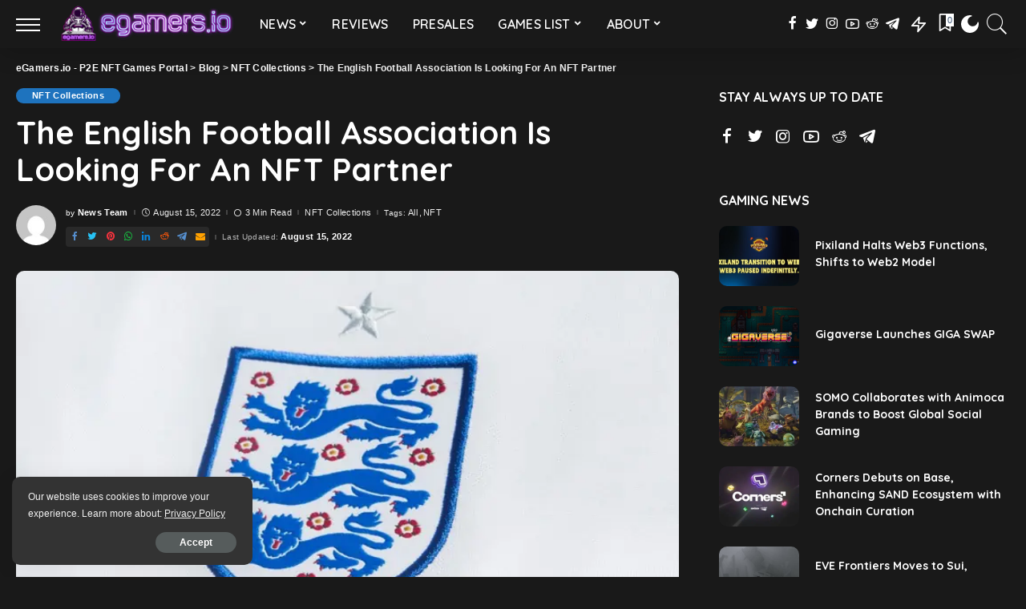

--- FILE ---
content_type: text/html; charset=UTF-8
request_url: https://egamers.io/the-english-football-association-is-looking-for-an-nft-partner/
body_size: 39466
content:
<!DOCTYPE html>
<html lang="en-US" prefix="og: https://ogp.me/ns#">
<head>
    <meta charset="UTF-8">
    <meta http-equiv="X-UA-Compatible" content="IE=edge">
    <meta name="viewport" content="width=device-width, initial-scale=1">
    <link rel="profile" href="https://gmpg.org/xfn/11">
	
<!-- Search Engine Optimization by Rank Math PRO - https://rankmath.com/ -->
<title>The English Football Association Is Looking For An NFT Partner - EGamers.io - P2E NFT Games Portal</title>
<meta name="description" content="The UK’s football association, also known as The Football Association (FA), is looking for a partner that can help them build an NFT platform. As the FA"/>
<meta name="robots" content="follow, index, max-video-preview:-1, max-image-preview:large"/>
<link rel="preconnect" href="https://fonts.gstatic.com" crossorigin><link rel="preload" as="style" onload="this.onload=null;this.rel='stylesheet'" id="rb-preload-gfonts" href="https://fonts.googleapis.com/css?family=Quicksand%3A300%2C400%2C500%2C600%2C700%257CPoppins%3A400%2C400i%2C700%2C700i%257CMontserrat%3A400%2C500%2C600%2C700&amp;display=swap" crossorigin><noscript><link rel="stylesheet" id="rb-preload-gfonts" href="https://fonts.googleapis.com/css?family=Quicksand%3A300%2C400%2C500%2C600%2C700%257CPoppins%3A400%2C400i%2C700%2C700i%257CMontserrat%3A400%2C500%2C600%2C700&amp;display=swap"></noscript><link rel="canonical" href="https://egamers.io/the-english-football-association-is-looking-for-an-nft-partner/" />
<meta property="og:locale" content="en_US" />
<meta property="og:type" content="article" />
<meta property="og:title" content="The English Football Association Is Looking For An NFT Partner - EGamers.io - P2E NFT Games Portal" />
<meta property="og:description" content="The UK’s football association, also known as The Football Association (FA), is looking for a partner that can help them build an NFT platform. As the FA" />
<meta property="og:url" content="https://egamers.io/the-english-football-association-is-looking-for-an-nft-partner/" />
<meta property="og:site_name" content="eGamers.io - P2E  NFT Games Portal" />
<meta property="article:publisher" content="https://www.facebook.com/BlockchainGames/" />
<meta property="article:author" content="https://www.facebook.com/profile.php?id=100018364007373" />
<meta property="article:tag" content="All" />
<meta property="article:tag" content="NFT" />
<meta property="article:section" content="NFT Collections" />
<meta property="og:updated_time" content="2022-08-15T18:55:18+03:00" />
<meta property="fb:app_id" content="464999367489056" />
<meta property="og:image" content="https://egamers.io/wp-content/uploads/2022/08/england-crest.jpg" />
<meta property="og:image:secure_url" content="https://egamers.io/wp-content/uploads/2022/08/england-crest.jpg" />
<meta property="og:image:width" content="750" />
<meta property="og:image:height" content="422" />
<meta property="og:image:alt" content="The English Football Association Is Looking For An NFT Partner" />
<meta property="og:image:type" content="image/jpeg" />
<meta property="article:published_time" content="2022-08-15T18:18:57+03:00" />
<meta property="article:modified_time" content="2022-08-15T18:55:18+03:00" />
<meta name="twitter:card" content="summary_large_image" />
<meta name="twitter:title" content="The English Football Association Is Looking For An NFT Partner - EGamers.io - P2E NFT Games Portal" />
<meta name="twitter:description" content="The UK’s football association, also known as The Football Association (FA), is looking for a partner that can help them build an NFT platform. As the FA" />
<meta name="twitter:site" content="@egamers_io" />
<meta name="twitter:creator" content="@egamers_io" />
<meta name="twitter:image" content="https://egamers.io/wp-content/uploads/2022/08/england-crest.jpg" />
<meta name="twitter:label1" content="Written by" />
<meta name="twitter:data1" content="News Team" />
<meta name="twitter:label2" content="Time to read" />
<meta name="twitter:data2" content="1 minute" />
<script type="application/ld+json" class="rank-math-schema-pro">{"@context":"https://schema.org","@graph":[{"@type":["NewsMediaOrganization","Organization"],"@id":"https://egamers.io/#organization","name":"eGamers.io","url":"https:","sameAs":["https://www.facebook.com/BlockchainGames/","https://twitter.com/egamers_io"],"logo":{"@type":"ImageObject","@id":"https://egamers.io/#logo","url":"http://egamers.io/wp-content/uploads/2021/03/egamers-logo-512-pwa-png.png","contentUrl":"http://egamers.io/wp-content/uploads/2021/03/egamers-logo-512-pwa-png.png","caption":"eGamers.io","inLanguage":"en-US","width":"512","height":"512"}},{"@type":"WebSite","@id":"https://egamers.io/#website","url":"https://egamers.io","name":"eGamers.io","publisher":{"@id":"https://egamers.io/#organization"},"inLanguage":"en-US"},{"@type":"ImageObject","@id":"https://egamers.io/wp-content/uploads/2022/08/england-crest.jpg","url":"https://egamers.io/wp-content/uploads/2022/08/england-crest.jpg","width":"750","height":"422","inLanguage":"en-US"},{"@type":"BreadcrumbList","@id":"https://egamers.io/the-english-football-association-is-looking-for-an-nft-partner/#breadcrumb","itemListElement":[{"@type":"ListItem","position":"1","item":{"@id":"https:","name":"Home"}},{"@type":"ListItem","position":"2","item":{"@id":"https://egamers.io/category/nft-collections/","name":"NFT Collections"}},{"@type":"ListItem","position":"3","item":{"@id":"https://egamers.io/the-english-football-association-is-looking-for-an-nft-partner/","name":"The English Football Association Is Looking For An NFT Partner"}}]},{"@type":"WebPage","@id":"https://egamers.io/the-english-football-association-is-looking-for-an-nft-partner/#webpage","url":"https://egamers.io/the-english-football-association-is-looking-for-an-nft-partner/","name":"The English Football Association Is Looking For An NFT Partner - EGamers.io - P2E NFT Games Portal","datePublished":"2022-08-15T18:18:57+03:00","dateModified":"2022-08-15T18:55:18+03:00","isPartOf":{"@id":"https://egamers.io/#website"},"primaryImageOfPage":{"@id":"https://egamers.io/wp-content/uploads/2022/08/england-crest.jpg"},"inLanguage":"en-US","breadcrumb":{"@id":"https://egamers.io/the-english-football-association-is-looking-for-an-nft-partner/#breadcrumb"}},{"@type":"Person","@id":"https://egamers.io/author/egamers-news-team/","name":"News Team","url":"https://egamers.io/author/egamers-news-team/","image":{"@type":"ImageObject","@id":"https://egamers.io/wp-content/uploads/2021/02/egamers-footer-logo-blockchain-gaming-play-to-earn-150x150.jpg","url":"https://egamers.io/wp-content/uploads/2021/02/egamers-footer-logo-blockchain-gaming-play-to-earn-150x150.jpg","caption":"News Team","inLanguage":"en-US"},"sameAs":["https:"],"worksFor":{"@id":"https://egamers.io/#organization"}},{"@type":"NewsArticle","headline":"The English Football Association Is Looking For An NFT Partner - EGamers.io - P2E NFT Games Portal","datePublished":"2022-08-15T18:18:57+03:00","dateModified":"2022-08-15T18:55:18+03:00","articleSection":"NFT Collections","author":{"@id":"https://egamers.io/author/egamers-news-team/","name":"News Team"},"publisher":{"@id":"https://egamers.io/#organization"},"description":"The UK\u2019s football association, also known as The Football Association (FA), is looking for a partner that can help them build an NFT platform. As the FA","copyrightYear":"2022","copyrightHolder":{"@id":"https://egamers.io/#organization"},"name":"The English Football Association Is Looking For An NFT Partner - EGamers.io - P2E NFT Games Portal","@id":"https://egamers.io/the-english-football-association-is-looking-for-an-nft-partner/#richSnippet","isPartOf":{"@id":"https://egamers.io/the-english-football-association-is-looking-for-an-nft-partner/#webpage"},"image":{"@id":"https://egamers.io/wp-content/uploads/2022/08/england-crest.jpg"},"inLanguage":"en-US","mainEntityOfPage":{"@id":"https://egamers.io/the-english-football-association-is-looking-for-an-nft-partner/#webpage"}}]}</script>
<!-- /Rank Math WordPress SEO plugin -->

<link rel='dns-prefetch' href='//fonts.googleapis.com' />
<link rel="alternate" type="application/rss+xml" title="eGamers.io - P2E  NFT Games Portal &raquo; Feed" href="https://egamers.io/feed/" />
<link rel="alternate" type="application/rss+xml" title="eGamers.io - P2E  NFT Games Portal &raquo; Comments Feed" href="https://egamers.io/comments/feed/" />
<link rel="alternate" type="application/rss+xml" title="eGamers.io - P2E  NFT Games Portal &raquo; The English Football Association Is Looking For An NFT Partner Comments Feed" href="https://egamers.io/the-english-football-association-is-looking-for-an-nft-partner/feed/" />
<link rel="alternate" title="oEmbed (JSON)" type="application/json+oembed" href="https://egamers.io/wp-json/oembed/1.0/embed?url=https%3A%2F%2Fegamers.io%2Fthe-english-football-association-is-looking-for-an-nft-partner%2F" />
<link rel="alternate" title="oEmbed (XML)" type="text/xml+oembed" href="https://egamers.io/wp-json/oembed/1.0/embed?url=https%3A%2F%2Fegamers.io%2Fthe-english-football-association-is-looking-for-an-nft-partner%2F&#038;format=xml" />
            <link rel="pingback" href="https://egamers.io/xmlrpc.php"/>
		<script type="application/ld+json">{"@context":"https://schema.org","@type":"Organization","legalName":"eGamers.io - P2E  NFT Games Portal","url":"https://egamers.io/","logo":"https://egamers.io/wp-content/uploads/2022/04/egamers-logo-header.png","sameAs":[" https://www.facebook.com/BlockchainGames/","https://twitter.com/egamers_io","https://www.instagram.com/egamersio/","https://www.youtube.com/channel/UCiHGZz2gt1a0okR5_lwrtNQ","https://www.reddit.com/r/egamersio/","https://t.me/egamersio"]}</script>
<style id='wp-img-auto-sizes-contain-inline-css'>
img:is([sizes=auto i],[sizes^="auto," i]){contain-intrinsic-size:3000px 1500px}
/*# sourceURL=wp-img-auto-sizes-contain-inline-css */
</style>

<style id='wp-emoji-styles-inline-css'>

	img.wp-smiley, img.emoji {
		display: inline !important;
		border: none !important;
		box-shadow: none !important;
		height: 1em !important;
		width: 1em !important;
		margin: 0 0.07em !important;
		vertical-align: -0.1em !important;
		background: none !important;
		padding: 0 !important;
	}
/*# sourceURL=wp-emoji-styles-inline-css */
</style>
<link rel='stylesheet' id='wp-block-library-css' href='https://egamers.io/wp-content/plugins/gutenberg/build/styles/block-library/style.css?ver=22.3.0' media='all' />
<style id='classic-theme-styles-inline-css'>
.wp-block-button__link{background-color:#32373c;border-radius:9999px;box-shadow:none;color:#fff;font-size:1.125em;padding:calc(.667em + 2px) calc(1.333em + 2px);text-decoration:none}.wp-block-file__button{background:#32373c;color:#fff}.wp-block-accordion-heading{margin:0}.wp-block-accordion-heading__toggle{background-color:inherit!important;color:inherit!important}.wp-block-accordion-heading__toggle:not(:focus-visible){outline:none}.wp-block-accordion-heading__toggle:focus,.wp-block-accordion-heading__toggle:hover{background-color:inherit!important;border:none;box-shadow:none;color:inherit;padding:var(--wp--preset--spacing--20,1em) 0;text-decoration:none}.wp-block-accordion-heading__toggle:focus-visible{outline:auto;outline-offset:0}
/*# sourceURL=https://egamers.io/wp-content/plugins/gutenberg/build/styles/block-library/classic.css */
</style>
<link rel='stylesheet' id='chain-wire-css' href='https://egamers.io/wp-content/plugins/chainwire-integration/public/css/chainwire-public.css?ver=1.0.27' media='all' />
<style id='global-styles-inline-css'>
:root{--wp--preset--aspect-ratio--square: 1;--wp--preset--aspect-ratio--4-3: 4/3;--wp--preset--aspect-ratio--3-4: 3/4;--wp--preset--aspect-ratio--3-2: 3/2;--wp--preset--aspect-ratio--2-3: 2/3;--wp--preset--aspect-ratio--16-9: 16/9;--wp--preset--aspect-ratio--9-16: 9/16;--wp--preset--color--black: #000000;--wp--preset--color--cyan-bluish-gray: #abb8c3;--wp--preset--color--white: #ffffff;--wp--preset--color--pale-pink: #f78da7;--wp--preset--color--vivid-red: #cf2e2e;--wp--preset--color--luminous-vivid-orange: #ff6900;--wp--preset--color--luminous-vivid-amber: #fcb900;--wp--preset--color--light-green-cyan: #7bdcb5;--wp--preset--color--vivid-green-cyan: #00d084;--wp--preset--color--pale-cyan-blue: #8ed1fc;--wp--preset--color--vivid-cyan-blue: #0693e3;--wp--preset--color--vivid-purple: #9b51e0;--wp--preset--gradient--vivid-cyan-blue-to-vivid-purple: linear-gradient(135deg,rgb(6,147,227) 0%,rgb(155,81,224) 100%);--wp--preset--gradient--light-green-cyan-to-vivid-green-cyan: linear-gradient(135deg,rgb(122,220,180) 0%,rgb(0,208,130) 100%);--wp--preset--gradient--luminous-vivid-amber-to-luminous-vivid-orange: linear-gradient(135deg,rgb(252,185,0) 0%,rgb(255,105,0) 100%);--wp--preset--gradient--luminous-vivid-orange-to-vivid-red: linear-gradient(135deg,rgb(255,105,0) 0%,rgb(207,46,46) 100%);--wp--preset--gradient--very-light-gray-to-cyan-bluish-gray: linear-gradient(135deg,rgb(238,238,238) 0%,rgb(169,184,195) 100%);--wp--preset--gradient--cool-to-warm-spectrum: linear-gradient(135deg,rgb(74,234,220) 0%,rgb(151,120,209) 20%,rgb(207,42,186) 40%,rgb(238,44,130) 60%,rgb(251,105,98) 80%,rgb(254,248,76) 100%);--wp--preset--gradient--blush-light-purple: linear-gradient(135deg,rgb(255,206,236) 0%,rgb(152,150,240) 100%);--wp--preset--gradient--blush-bordeaux: linear-gradient(135deg,rgb(254,205,165) 0%,rgb(254,45,45) 50%,rgb(107,0,62) 100%);--wp--preset--gradient--luminous-dusk: linear-gradient(135deg,rgb(255,203,112) 0%,rgb(199,81,192) 50%,rgb(65,88,208) 100%);--wp--preset--gradient--pale-ocean: linear-gradient(135deg,rgb(255,245,203) 0%,rgb(182,227,212) 50%,rgb(51,167,181) 100%);--wp--preset--gradient--electric-grass: linear-gradient(135deg,rgb(202,248,128) 0%,rgb(113,206,126) 100%);--wp--preset--gradient--midnight: linear-gradient(135deg,rgb(2,3,129) 0%,rgb(40,116,252) 100%);--wp--preset--font-size--small: 13px;--wp--preset--font-size--medium: 20px;--wp--preset--font-size--large: 36px;--wp--preset--font-size--x-large: 42px;--wp--preset--spacing--20: 0.44rem;--wp--preset--spacing--30: 0.67rem;--wp--preset--spacing--40: 1rem;--wp--preset--spacing--50: 1.5rem;--wp--preset--spacing--60: 2.25rem;--wp--preset--spacing--70: 3.38rem;--wp--preset--spacing--80: 5.06rem;--wp--preset--shadow--natural: 6px 6px 9px rgba(0, 0, 0, 0.2);--wp--preset--shadow--deep: 12px 12px 50px rgba(0, 0, 0, 0.4);--wp--preset--shadow--sharp: 6px 6px 0px rgba(0, 0, 0, 0.2);--wp--preset--shadow--outlined: 6px 6px 0px -3px rgb(255, 255, 255), 6px 6px rgb(0, 0, 0);--wp--preset--shadow--crisp: 6px 6px 0px rgb(0, 0, 0);}:where(.is-layout-flex){gap: 0.5em;}:where(.is-layout-grid){gap: 0.5em;}body .is-layout-flex{display: flex;}.is-layout-flex{flex-wrap: wrap;align-items: center;}.is-layout-flex > :is(*, div){margin: 0;}body .is-layout-grid{display: grid;}.is-layout-grid > :is(*, div){margin: 0;}:where(.wp-block-columns.is-layout-flex){gap: 2em;}:where(.wp-block-columns.is-layout-grid){gap: 2em;}:where(.wp-block-post-template.is-layout-flex){gap: 1.25em;}:where(.wp-block-post-template.is-layout-grid){gap: 1.25em;}.has-black-color{color: var(--wp--preset--color--black) !important;}.has-cyan-bluish-gray-color{color: var(--wp--preset--color--cyan-bluish-gray) !important;}.has-white-color{color: var(--wp--preset--color--white) !important;}.has-pale-pink-color{color: var(--wp--preset--color--pale-pink) !important;}.has-vivid-red-color{color: var(--wp--preset--color--vivid-red) !important;}.has-luminous-vivid-orange-color{color: var(--wp--preset--color--luminous-vivid-orange) !important;}.has-luminous-vivid-amber-color{color: var(--wp--preset--color--luminous-vivid-amber) !important;}.has-light-green-cyan-color{color: var(--wp--preset--color--light-green-cyan) !important;}.has-vivid-green-cyan-color{color: var(--wp--preset--color--vivid-green-cyan) !important;}.has-pale-cyan-blue-color{color: var(--wp--preset--color--pale-cyan-blue) !important;}.has-vivid-cyan-blue-color{color: var(--wp--preset--color--vivid-cyan-blue) !important;}.has-vivid-purple-color{color: var(--wp--preset--color--vivid-purple) !important;}.has-black-background-color{background-color: var(--wp--preset--color--black) !important;}.has-cyan-bluish-gray-background-color{background-color: var(--wp--preset--color--cyan-bluish-gray) !important;}.has-white-background-color{background-color: var(--wp--preset--color--white) !important;}.has-pale-pink-background-color{background-color: var(--wp--preset--color--pale-pink) !important;}.has-vivid-red-background-color{background-color: var(--wp--preset--color--vivid-red) !important;}.has-luminous-vivid-orange-background-color{background-color: var(--wp--preset--color--luminous-vivid-orange) !important;}.has-luminous-vivid-amber-background-color{background-color: var(--wp--preset--color--luminous-vivid-amber) !important;}.has-light-green-cyan-background-color{background-color: var(--wp--preset--color--light-green-cyan) !important;}.has-vivid-green-cyan-background-color{background-color: var(--wp--preset--color--vivid-green-cyan) !important;}.has-pale-cyan-blue-background-color{background-color: var(--wp--preset--color--pale-cyan-blue) !important;}.has-vivid-cyan-blue-background-color{background-color: var(--wp--preset--color--vivid-cyan-blue) !important;}.has-vivid-purple-background-color{background-color: var(--wp--preset--color--vivid-purple) !important;}.has-black-border-color{border-color: var(--wp--preset--color--black) !important;}.has-cyan-bluish-gray-border-color{border-color: var(--wp--preset--color--cyan-bluish-gray) !important;}.has-white-border-color{border-color: var(--wp--preset--color--white) !important;}.has-pale-pink-border-color{border-color: var(--wp--preset--color--pale-pink) !important;}.has-vivid-red-border-color{border-color: var(--wp--preset--color--vivid-red) !important;}.has-luminous-vivid-orange-border-color{border-color: var(--wp--preset--color--luminous-vivid-orange) !important;}.has-luminous-vivid-amber-border-color{border-color: var(--wp--preset--color--luminous-vivid-amber) !important;}.has-light-green-cyan-border-color{border-color: var(--wp--preset--color--light-green-cyan) !important;}.has-vivid-green-cyan-border-color{border-color: var(--wp--preset--color--vivid-green-cyan) !important;}.has-pale-cyan-blue-border-color{border-color: var(--wp--preset--color--pale-cyan-blue) !important;}.has-vivid-cyan-blue-border-color{border-color: var(--wp--preset--color--vivid-cyan-blue) !important;}.has-vivid-purple-border-color{border-color: var(--wp--preset--color--vivid-purple) !important;}.has-vivid-cyan-blue-to-vivid-purple-gradient-background{background: var(--wp--preset--gradient--vivid-cyan-blue-to-vivid-purple) !important;}.has-light-green-cyan-to-vivid-green-cyan-gradient-background{background: var(--wp--preset--gradient--light-green-cyan-to-vivid-green-cyan) !important;}.has-luminous-vivid-amber-to-luminous-vivid-orange-gradient-background{background: var(--wp--preset--gradient--luminous-vivid-amber-to-luminous-vivid-orange) !important;}.has-luminous-vivid-orange-to-vivid-red-gradient-background{background: var(--wp--preset--gradient--luminous-vivid-orange-to-vivid-red) !important;}.has-very-light-gray-to-cyan-bluish-gray-gradient-background{background: var(--wp--preset--gradient--very-light-gray-to-cyan-bluish-gray) !important;}.has-cool-to-warm-spectrum-gradient-background{background: var(--wp--preset--gradient--cool-to-warm-spectrum) !important;}.has-blush-light-purple-gradient-background{background: var(--wp--preset--gradient--blush-light-purple) !important;}.has-blush-bordeaux-gradient-background{background: var(--wp--preset--gradient--blush-bordeaux) !important;}.has-luminous-dusk-gradient-background{background: var(--wp--preset--gradient--luminous-dusk) !important;}.has-pale-ocean-gradient-background{background: var(--wp--preset--gradient--pale-ocean) !important;}.has-electric-grass-gradient-background{background: var(--wp--preset--gradient--electric-grass) !important;}.has-midnight-gradient-background{background: var(--wp--preset--gradient--midnight) !important;}.has-small-font-size{font-size: var(--wp--preset--font-size--small) !important;}.has-medium-font-size{font-size: var(--wp--preset--font-size--medium) !important;}.has-large-font-size{font-size: var(--wp--preset--font-size--large) !important;}.has-x-large-font-size{font-size: var(--wp--preset--font-size--x-large) !important;}
:where(.wp-block-columns.is-layout-flex){gap: 2em;}:where(.wp-block-columns.is-layout-grid){gap: 2em;}
:root :where(.wp-block-pullquote){font-size: 1.5em;line-height: 1.6;}
:where(.wp-block-post-template.is-layout-flex){gap: 1.25em;}:where(.wp-block-post-template.is-layout-grid){gap: 1.25em;}
:where(.wp-block-term-template.is-layout-flex){gap: 1.25em;}:where(.wp-block-term-template.is-layout-grid){gap: 1.25em;}
/*# sourceURL=global-styles-inline-css */
</style>
<link rel='stylesheet' id='pixwell-main-css' href='https://egamers.io/wp-content/themes/pixwell/assets/css/main.css?ver=10.2' media='all' />
<link rel='stylesheet' id='pixwell-dynamic-css-css' href='https://egamers.io/wp-content/themes/pixwell/assets/css/dynamic.css?ver=1758294635' media='all' />
<script src="https://egamers.io/wp-includes/js/jquery/jquery.min.js?ver=3.7.1" id="jquery-core-js"></script>
<script src="https://egamers.io/wp-includes/js/jquery/jquery-migrate.min.js?ver=3.4.1" id="jquery-migrate-js"></script>
<link rel="preload" href="https://egamers.io/wp-content/themes/pixwell/assets/fonts/ruby-icon.woff" as="font" type="font/woff" crossorigin="anonymous"> <link rel="https://api.w.org/" href="https://egamers.io/wp-json/" /><link rel="alternate" title="JSON" type="application/json" href="https://egamers.io/wp-json/wp/v2/posts/73208" /><link rel="EditURI" type="application/rsd+xml" title="RSD" href="https://egamers.io/xmlrpc.php?rsd" />
<meta name="generator" content="WordPress 6.9" />
<link rel='shortlink' href='https://egamers.io/?p=73208' />
<script type="application/ld+json">{"@context":"https://schema.org","@type":"WebSite","@id":"https://egamers.io/#website","url":"https://egamers.io/","name":"eGamers.io - P2E  NFT Games Portal","potentialAction":{"@type":"SearchAction","target":"https://egamers.io/?s={search_term_string}","query-input":"required name=search_term_string"}}</script>
<meta name="generator" content="Elementor 3.34.1; features: additional_custom_breakpoints; settings: css_print_method-external, google_font-enabled, font_display-swap">
<meta name="twitter:card" content="summary_large_image" /><meta name="twitter:title" content="The English Football Association Is Looking For An NFT Partner" /><meta name="twitter:description" content="The UK’s football association, also known as The Football Association (FA), is looking for a partner that can help them build an NFT platform. As the FA begins its search for a partner, the historical institution has launched a Request for Proposal (RFP) tender process.&amp;nbsp; The FA is looking forward to building an NFT platform [&amp;hellip;]" /><meta name="twitter:image" content="https://egamers.io/wp-content/uploads/2022/08/england-crest.jpg" /><meta property="og:type" content="article" /><meta property="og:title" content="The English Football Association Is Looking For An NFT Partner" /><meta property="og:description" content="The UK’s football association, also known as The Football Association (FA), is looking for a partner that can help them build an NFT platform. As the FA begins its search for a partner, the historical institution has launched a Request for Proposal (RFP) tender process.&amp;nbsp; The FA is looking forward to building an NFT platform [&amp;hellip;]" /><meta property="og:image" content="https://egamers.io/wp-content/uploads/2022/08/england-crest.jpg" />			<style>
				.e-con.e-parent:nth-of-type(n+4):not(.e-lazyloaded):not(.e-no-lazyload),
				.e-con.e-parent:nth-of-type(n+4):not(.e-lazyloaded):not(.e-no-lazyload) * {
					background-image: none !important;
				}
				@media screen and (max-height: 1024px) {
					.e-con.e-parent:nth-of-type(n+3):not(.e-lazyloaded):not(.e-no-lazyload),
					.e-con.e-parent:nth-of-type(n+3):not(.e-lazyloaded):not(.e-no-lazyload) * {
						background-image: none !important;
					}
				}
				@media screen and (max-height: 640px) {
					.e-con.e-parent:nth-of-type(n+2):not(.e-lazyloaded):not(.e-no-lazyload),
					.e-con.e-parent:nth-of-type(n+2):not(.e-lazyloaded):not(.e-no-lazyload) * {
						background-image: none !important;
					}
				}
			</style>
			<script id="google_gtagjs" src="https://egamers.io/?local_ga_js=50383275de419993930cef7e71c7c825" async></script>
<script id="google_gtagjs-inline">
window.dataLayer = window.dataLayer || [];function gtag(){dataLayer.push(arguments);}gtag('js', new Date());gtag('config', 'G-5PEFNF5RQ0', {'anonymize_ip': true} );
</script>
		<meta property="og:title" content="The English Football Association Is Looking For An NFT Partner"/>
				<meta property="og:url" content="https://egamers.io/the-english-football-association-is-looking-for-an-nft-partner/"/>
		<meta property="og:site_name" content="eGamers.io &#8211; P2E  NFT Games Portal"/>
					<meta property="og:image" content="https://egamers.io/wp-content/uploads/2022/08/england-crest.jpg"/>
		<script type="application/ld+json">{"@context":"http://schema.org","@type":"BreadcrumbList","itemListElement":[{"@type":"ListItem","position":4,"item":{"@id":"https://egamers.io/the-english-football-association-is-looking-for-an-nft-partner/","name":"The English Football Association Is Looking For An NFT Partner"}},{"@type":"ListItem","position":3,"item":{"@id":"https://egamers.io/category/nft-collections/","name":"NFT Collections"}},{"@type":"ListItem","position":2,"item":{"@id":"https://egamers.io/blog/","name":"Blog"}},{"@type":"ListItem","position":1,"item":{"@id":"https://egamers.io","name":"eGamers.io - P2E  NFT Games Portal"}}]}</script>
<link rel="icon" href="https://egamers.io/wp-content/uploads/2019/12/cropped-EGAMERS-icon-32x32.png" sizes="32x32" />
<link rel="icon" href="https://egamers.io/wp-content/uploads/2019/12/cropped-EGAMERS-icon-192x192.png" sizes="192x192" />
<link rel="apple-touch-icon" href="https://egamers.io/wp-content/uploads/2019/12/cropped-EGAMERS-icon-180x180.png" />
<meta name="msapplication-TileImage" content="https://egamers.io/wp-content/uploads/2019/12/cropped-EGAMERS-icon-270x270.png" />
		<style id="wp-custom-css">
			.single-post .rbc-container {
    max-width: 1400px;
}

[data-theme="dark"] {
  background-color: #191919 !important;
}		</style>
		</head>
<body class="wp-singular post-template-default single single-post postid-73208 single-format-standard wp-custom-logo wp-embed-responsive wp-theme-pixwell wp-child-theme-pixwell-child elementor-default elementor-kit-73569 is-single-1 sticky-nav smart-sticky is-tooltips is-backtop block-header-1 w-header-1 cat-icon-round ele-round feat-round is-parallax-feat is-fmask mh-p-link mh-p-excerpt" data-theme="dark">
<div id="site" class="site">
	        <aside id="off-canvas-section" class="off-canvas-wrap light-style is-hidden">
            <div class="close-panel-wrap tooltips-n">
                <a href="#" id="off-canvas-close-btn" title="Close Panel"><i class="btn-close"></i></a>
            </div>
            <div class="off-canvas-holder">
                                    <div class="off-canvas-header is-light-text">
                        <div class="header-inner">
                                                            <a href="https://egamers.io/" class="off-canvas-logo">
                                    <img loading="lazy" src="https://egamers.io/wp-content/uploads/2021/02/egamers-final-cut.png" alt="eGamers.io &#8211; P2E  NFT Games Portal" height="848" width="845" loading="lazy">
                                </a>
                                                            <div class="off-canvas-subscribe btn-wrap">
                                    <a href="https://t.me/NFTGiveaway" rel="nofollow" class="subscribe-link" title="FREE NFTS"><i class="rbi rbi-paperplane"></i><span>FREE NFTS</span></a>
                                </div>
                                                        <aside class="inner-bottom">
                                                                    <div class="off-canvas-social">
                                        <a class="social-link-facebook" title="Facebook" href="https://www.facebook.com/BlockchainGames/" target="_blank" rel="noopener nofollow"><i class="rbi rbi-facebook"></i></a><a class="social-link-twitter" title="Twitter" href="https://twitter.com/egamers_io" target="_blank" rel="noopener nofollow"><i class="rbi rbi-twitter"></i></a><a class="social-link-instagram" title="Instagram" href="https://www.instagram.com/egamersio/" target="_blank" rel="noopener nofollow"><i class="rbi rbi-instagram"></i></a><a class="social-link-youtube" title="YouTube" href="https://www.youtube.com/channel/UCiHGZz2gt1a0okR5_lwrtNQ" target="_blank" rel="noopener nofollow"><i class="rbi rbi-youtube-o"></i></a><a class="social-link-reddit" title="Reddit" href="https://www.reddit.com/r/egamersio/" target="_blank" rel="noopener nofollow"><i class="rbi rbi-reddit"></i></a><a class="social-link-telegram" title="Telegram" href="https://t.me/egamersio" target="_blank" rel="noopener nofollow"><i class="rbi rbi-telegram"></i></a>                                    </div>
                                                                    <div class="inner-bottom-right">
                                        <aside class="bookmark-section">
	<a class="bookmark-link" href="https://egamers.io/my-bookmarks/" title="Bookmarks">
		<span class="bookmark-icon"><i><svg class="svg-icon" aria-hidden="true" role="img" focusable="false" xmlns="http://www.w3.org/2000/svg" viewBox="0 0 512 512"><path fill="currentColor" d="M391.416,0H120.584c-17.778,0-32.242,14.464-32.242,32.242v460.413c0,7.016,3.798,13.477,9.924,16.895 c2.934,1.638,6.178,2.45,9.421,2.45c3.534,0,7.055-0.961,10.169-2.882l138.182-85.312l138.163,84.693 c5.971,3.669,13.458,3.817,19.564,0.387c6.107-3.418,9.892-9.872,9.892-16.875V32.242C423.657,14.464,409.194,0,391.416,0z  M384.967,457.453l-118.85-72.86c-6.229-3.817-14.07-3.798-20.28,0.032l-118.805,73.35V38.69h257.935V457.453z" /></svg></i><span class="bookmark-counter rb-counter">0</span></span>
	</a>
</aside>                                    </div>
                                                            </aside>
                        </div>
                    </div>
                                <div class="off-canvas-inner is-dark-text">
                    <nav id="off-canvas-nav" class="off-canvas-nav">
                        <ul id="off-canvas-menu" class="off-canvas-menu rb-menu is-clicked"><li id="menu-item-49916" class="menu-item menu-item-type-taxonomy menu-item-object-category menu-item-has-children menu-item-49916"><a href="https://egamers.io/category/blockchain-games/"><span>NEWS</span></a>
<ul class="sub-menu">
	<li id="menu-item-49917" class="menu-item menu-item-type-taxonomy menu-item-object-category menu-item-49917"><a href="https://egamers.io/category/metaverse/"><span>METAVERSE</span></a></li>
	<li id="menu-item-41532" class="menu-item menu-item-type-taxonomy menu-item-object-category menu-item-41532"><a href="https://egamers.io/category/blockchain-games/interviews/"><span>INTERVIEWS</span></a></li>
	<li id="menu-item-41539" class="menu-item menu-item-type-taxonomy menu-item-object-category menu-item-41539"><a href="https://egamers.io/category/featured/"><span>FEATURED</span></a></li>
	<li id="menu-item-41540" class="menu-item menu-item-type-taxonomy menu-item-object-category menu-item-41540"><a href="https://egamers.io/category/featured/editorial/"><span>EDITORIAL</span></a></li>
	<li id="menu-item-41534" class="menu-item menu-item-type-taxonomy menu-item-object-category menu-item-41534"><a href="https://egamers.io/category/blockchain-games/nft-giveaways/"><span>GIVEAWAYS</span></a></li>
	<li id="menu-item-41545" class="menu-item menu-item-type-custom menu-item-object-custom menu-item-41545"><a href="https:/tag/blockchain-gaming-digest/"><span>WEEKLY DIGEST</span></a></li>
	<li id="menu-item-41537" class="menu-item menu-item-type-taxonomy menu-item-object-category menu-item-41537"><a href="https://egamers.io/category/press-release/"><span>PRESS RELEASE</span></a></li>
	<li id="menu-item-41538" class="menu-item menu-item-type-taxonomy menu-item-object-category menu-item-has-children menu-item-41538"><a href="https://egamers.io/category/dapps/"><span>DAPPS</span></a>
	<ul class="sub-menu">
		<li id="menu-item-41546" class="menu-item menu-item-type-taxonomy menu-item-object-category menu-item-41546"><a href="https://egamers.io/category/dapps/collectibles/"><span>COLLECTIBLES</span></a></li>
		<li id="menu-item-41547" class="menu-item menu-item-type-taxonomy menu-item-object-category menu-item-41547"><a href="https://egamers.io/category/dapps/blockchain-gaming-events/"><span>EVENTS</span></a></li>
		<li id="menu-item-41548" class="menu-item menu-item-type-taxonomy menu-item-object-category menu-item-41548"><a href="https://egamers.io/category/dapps/crypto-gambling/"><span>GAMBLING</span></a></li>
		<li id="menu-item-41549" class="menu-item menu-item-type-taxonomy menu-item-object-category menu-item-41549"><a href="https://egamers.io/category/dapps/decentralized-social-media/"><span>SOCIAL MEDIA</span></a></li>
		<li id="menu-item-41550" class="menu-item menu-item-type-taxonomy menu-item-object-category menu-item-41550"><a href="https://egamers.io/category/technology/"><span>TECHNOLOGY</span></a></li>
	</ul>
</li>
	<li id="menu-item-41536" class="menu-item menu-item-type-custom menu-item-object-custom menu-item-41536"><a href="https:/tag/all/"><span>MORE NEWS</span></a></li>
</ul>
</li>
<li id="menu-item-49918" class="menu-item menu-item-type-taxonomy menu-item-object-category menu-item-49918"><a href="https://egamers.io/category/blockchain-games/reviews/"><span>REVIEWS</span></a></li>
<li id="menu-item-41533" class="menu-item menu-item-type-taxonomy menu-item-object-category menu-item-41533"><a href="https://egamers.io/category/blockchain-games/presales/"><span>PRESALES</span></a></li>
<li id="menu-item-42455" class="menu-item menu-item-type-custom menu-item-object-custom menu-item-has-children menu-item-42455"><a href="#"><span>GAMES LIST</span></a>
<ul class="sub-menu">
	<li id="menu-item-42601" class="menu-item menu-item-type-post_type menu-item-object-page menu-item-42601"><a href="https://egamers.io/blockchain-games-list/"><span>BLOCKCHAIN GAMES LIST</span></a></li>
	<li id="menu-item-43351" class="menu-item menu-item-type-post_type menu-item-object-page menu-item-43351"><a href="https://egamers.io/vulcan-forged-games/"><span>VULCAN FORGED GAMES LIST</span></a></li>
	<li id="menu-item-41559" class="menu-item menu-item-type-post_type menu-item-object-page menu-item-41559"><a href="https://egamers.io/enjin-multiverse-explained/"><span>THE MULTIVERSE EXPLAINED</span></a></li>
	<li id="menu-item-41558" class="menu-item menu-item-type-post_type menu-item-object-page menu-item-41558"><a href="https://egamers.io/the-best-dapps-live-rankings/"><span>DAPPS RANKED LIST</span></a></li>
</ul>
</li>
<li id="menu-item-41560" class="menu-item menu-item-type-custom menu-item-object-custom menu-item-has-children menu-item-41560"><a href="#"><span>ABOUT</span></a>
<ul class="sub-menu">
	<li id="menu-item-41561" class="menu-item menu-item-type-post_type menu-item-object-page menu-item-41561"><a href="https://egamers.io/about-us/"><span>ABOUT US</span></a></li>
	<li id="menu-item-41554" class="menu-item menu-item-type-post_type menu-item-object-page menu-item-41554"><a href="https://egamers.io/blockchain-gaming-guilds/"><span>GAMING GUILDS</span></a></li>
	<li id="menu-item-65319" class="menu-item menu-item-type-post_type menu-item-object-page menu-item-65319"><a href="https://egamers.io/advertisement-services/"><span>ADVERTISEMENT</span></a></li>
	<li id="menu-item-41562" class="menu-item menu-item-type-post_type menu-item-object-page menu-item-41562"><a href="https://egamers.io/contact-us/"><span>CONTACT</span></a></li>
	<li id="menu-item-42460" class="menu-item menu-item-type-custom menu-item-object-custom menu-item-has-children menu-item-42460"><a href="#"><span>OPTIONS</span></a>
	<ul class="sub-menu">
		<li id="menu-item-41551" class="menu-item menu-item-type-post_type menu-item-object-page menu-item-41551"><a href="https://egamers.io/arkane-network-platform/"><span>BUILD WITH VENLY</span></a></li>
		<li id="menu-item-42461" class="menu-item menu-item-type-custom menu-item-object-custom menu-item-has-children menu-item-42461"><a href="#"><span>PAST EVENTS</span></a>
		<ul class="sub-menu">
			<li id="menu-item-42458" class="menu-item menu-item-type-post_type menu-item-object-page menu-item-42458"><a href="https://egamers.io/giveawaywarz/"><span>GIVEAWAY WARZ</span></a></li>
			<li id="menu-item-42459" class="menu-item menu-item-type-post_type menu-item-object-page menu-item-42459"><a href="https://egamers.io/gg/"><span>GLOBAL GUERILLAS</span></a></li>
		</ul>
</li>
	</ul>
</li>
</ul>
</li>
</ul>                    </nav>
                                    </div>
            </div>
        </aside>
            <div class="site-outer">
        <div class="site-mask"></div>
		<header id="site-header" class="header-wrap header-1">
	<div class="navbar-outer">
		<div class="navbar-wrap">
				<aside id="mobile-navbar" class="mobile-navbar">
    <div class="mobile-nav-inner rb-p20-gutter">
                    <div class="m-nav-left">
                <a href="#" class="off-canvas-trigger btn-toggle-wrap btn-toggle-bold"><span class="btn-toggle"><span class="off-canvas-toggle"><span class="icon-toggle"></span></span></span></a>
            </div>
            <div class="m-nav-centered">
                	<aside class="logo-mobile-wrap is-logo-image">
		<a href="https://egamers.io/" class="logo-mobile logo default">
			<img height="67" width="250" src="https://egamers.io/wp-content/uploads/2022/04/egamers-logo-header.png" alt="eGamers.io - P2E  NFT Games Portal">
		</a>
                    <a href="https://egamers.io/" class="logo-mobile logo dark">
                <img height="67" width="250" src="https://egamers.io/wp-content/uploads/2022/04/egamers-logo-header.png" alt="eGamers.io - P2E  NFT Games Portal">
            </a>
        	</aside>
            </div>
            <div class="m-nav-right">
                                                    <aside class="header-dark-mode">
        <span class="dark-mode-toggle">
            <span class="mode-icons">
                <span class="dark-mode-icon mode-icon-dark"><svg class="svg-icon" aria-hidden="true" role="img" focusable="false" xmlns="http://www.w3.org/2000/svg" viewBox="0 0 512 512"><path fill="currentColor" d="M507.681,209.011c-1.297-6.991-7.324-12.111-14.433-12.262c-7.104-0.122-13.347,4.711-14.936,11.643 c-15.26,66.497-73.643,112.94-141.978,112.94c-80.321,0-145.667-65.346-145.667-145.666c0-68.335,46.443-126.718,112.942-141.976 c6.93-1.59,11.791-7.826,11.643-14.934c-0.149-7.108-5.269-13.136-12.259-14.434C287.546,1.454,271.735,0,256,0 C187.62,0,123.333,26.629,74.98,74.981C26.628,123.333,0,187.62,0,256s26.628,132.667,74.98,181.019 C123.333,485.371,187.62,512,256,512s132.667-26.629,181.02-74.981C485.372,388.667,512,324.38,512,256 C512,240.278,510.546,224.469,507.681,209.011z" /></svg></span>
                <span class="dark-mode-icon mode-icon-default"><svg class="svg-icon" aria-hidden="true" role="img" focusable="false" xmlns="http://www.w3.org/2000/svg" viewBox="0 0 512 512"><path fill="currentColor" d="M507.681,209.011c-1.297-6.991-7.323-12.112-14.433-12.262c-7.145-0.155-13.346,4.712-14.936,11.642 c-15.26,66.498-73.643,112.941-141.978,112.941c-80.321,0-145.667-65.346-145.667-145.666 c0-68.335,46.443-126.718,112.942-141.976c6.93-1.59,11.791-7.827,11.643-14.934c-0.149-7.108-5.269-13.136-12.259-14.434 C287.545,1.454,271.735,0,256,0C187.62,0,123.333,26.629,74.98,74.981C26.629,123.333,0,187.62,0,256 s26.629,132.667,74.98,181.019C123.333,485.371,187.62,512,256,512s132.667-26.629,181.02-74.981 C485.371,388.667,512,324.38,512,256C512,240.278,510.547,224.469,507.681,209.011z M256,482C131.383,482,30,380.617,30,256 c0-118.227,91.264-215.544,207.036-225.212c-14.041,9.63-26.724,21.303-37.513,34.681 c-25.058,31.071-38.857,70.207-38.857,110.197c0,96.863,78.804,175.666,175.667,175.666c39.99,0,79.126-13.8,110.197-38.857 c13.378-10.789,25.051-23.471,34.682-37.511C471.544,390.736,374.228,482,256,482z" /></svg></span>
            </span>
        </span>
    </aside>
	                <div class="mobile-search">
	<a href="#" title="Search" class="search-icon nav-search-link"><i class="rbi rbi-search-light"></i></a>
	<div class="navbar-search-popup header-lightbox">
		<div class="navbar-search-form"><form role="search" method="get" class="search-form" action="https://egamers.io/">
				<label>
					<span class="screen-reader-text">Search for:</span>
					<input type="search" class="search-field" placeholder="Search &hellip;" value="" name="s" />
				</label>
				<input type="submit" class="search-submit" value="Search" />
			</form></div>
	</div>
</div>
                            </div>
            </div>
</aside>
<aside id="mobile-sticky-nav" class="mobile-sticky-nav">
    <div class="mobile-navbar mobile-sticky-inner">
        <div class="mobile-nav-inner rb-p20-gutter">
                            <div class="m-nav-left">
                    <a href="#" class="off-canvas-trigger btn-toggle-wrap btn-toggle-bold"><span class="btn-toggle"><span class="off-canvas-toggle"><span class="icon-toggle"></span></span></span></a>
                </div>
                <div class="m-nav-centered">
                    	<aside class="logo-mobile-wrap is-logo-image">
		<a href="https://egamers.io/" class="logo-mobile logo default">
			<img height="67" width="250" src="https://egamers.io/wp-content/uploads/2022/04/egamers-logo-header.png" alt="eGamers.io - P2E  NFT Games Portal">
		</a>
                    <a href="https://egamers.io/" class="logo-mobile logo dark">
                <img height="67" width="250" src="https://egamers.io/wp-content/uploads/2022/04/egamers-logo-header.png" alt="eGamers.io - P2E  NFT Games Portal">
            </a>
        	</aside>
                </div>
                <div class="m-nav-right">
                                                                <aside class="header-dark-mode">
        <span class="dark-mode-toggle">
            <span class="mode-icons">
                <span class="dark-mode-icon mode-icon-dark"><svg class="svg-icon" aria-hidden="true" role="img" focusable="false" xmlns="http://www.w3.org/2000/svg" viewBox="0 0 512 512"><path fill="currentColor" d="M507.681,209.011c-1.297-6.991-7.324-12.111-14.433-12.262c-7.104-0.122-13.347,4.711-14.936,11.643 c-15.26,66.497-73.643,112.94-141.978,112.94c-80.321,0-145.667-65.346-145.667-145.666c0-68.335,46.443-126.718,112.942-141.976 c6.93-1.59,11.791-7.826,11.643-14.934c-0.149-7.108-5.269-13.136-12.259-14.434C287.546,1.454,271.735,0,256,0 C187.62,0,123.333,26.629,74.98,74.981C26.628,123.333,0,187.62,0,256s26.628,132.667,74.98,181.019 C123.333,485.371,187.62,512,256,512s132.667-26.629,181.02-74.981C485.372,388.667,512,324.38,512,256 C512,240.278,510.546,224.469,507.681,209.011z" /></svg></span>
                <span class="dark-mode-icon mode-icon-default"><svg class="svg-icon" aria-hidden="true" role="img" focusable="false" xmlns="http://www.w3.org/2000/svg" viewBox="0 0 512 512"><path fill="currentColor" d="M507.681,209.011c-1.297-6.991-7.323-12.112-14.433-12.262c-7.145-0.155-13.346,4.712-14.936,11.642 c-15.26,66.498-73.643,112.941-141.978,112.941c-80.321,0-145.667-65.346-145.667-145.666 c0-68.335,46.443-126.718,112.942-141.976c6.93-1.59,11.791-7.827,11.643-14.934c-0.149-7.108-5.269-13.136-12.259-14.434 C287.545,1.454,271.735,0,256,0C187.62,0,123.333,26.629,74.98,74.981C26.629,123.333,0,187.62,0,256 s26.629,132.667,74.98,181.019C123.333,485.371,187.62,512,256,512s132.667-26.629,181.02-74.981 C485.371,388.667,512,324.38,512,256C512,240.278,510.547,224.469,507.681,209.011z M256,482C131.383,482,30,380.617,30,256 c0-118.227,91.264-215.544,207.036-225.212c-14.041,9.63-26.724,21.303-37.513,34.681 c-25.058,31.071-38.857,70.207-38.857,110.197c0,96.863,78.804,175.666,175.667,175.666c39.99,0,79.126-13.8,110.197-38.857 c13.378-10.789,25.051-23.471,34.682-37.511C471.544,390.736,374.228,482,256,482z" /></svg></span>
            </span>
        </span>
    </aside>
	                    <div class="mobile-search">
	<a href="#" title="Search" class="search-icon nav-search-link"><i class="rbi rbi-search-light"></i></a>
	<div class="navbar-search-popup header-lightbox">
		<div class="navbar-search-form"><form role="search" method="get" class="search-form" action="https://egamers.io/">
				<label>
					<span class="screen-reader-text">Search for:</span>
					<input type="search" class="search-field" placeholder="Search &hellip;" value="" name="s" />
				</label>
				<input type="submit" class="search-submit" value="Search" />
			</form></div>
	</div>
</div>
                                    </div>
                    </div>
    </div>
</aside>
			<div class="rbc-container navbar-holder is-main-nav">
				<div class="navbar-inner rb-m20-gutter">
					<div class="navbar-left">
							<a href="#" class="off-canvas-trigger btn-toggle-wrap btn-toggle-bold"><span class="btn-toggle"><span class="off-canvas-toggle"><span class="icon-toggle"></span></span></span></a>
							<div class="logo-wrap is-logo-image site-branding">
					<a href="https://egamers.io/" class="logo default" title="eGamers.io - P2E  NFT Games Portal">
				<img class="logo-default logo-retina" height="67" width="250" src="https://egamers.io/wp-content/uploads/2022/04/egamers-logo-header.png" srcset="https://egamers.io/wp-content/uploads/2022/04/egamers-logo-header.png 1x, https://egamers.io/wp-content/uploads/2022/04/egamers-logo-retina-ready.png 2x" alt="eGamers.io - P2E  NFT Games Portal">
			</a>
                            <a href="https://egamers.io/" class="logo dark" title="eGamers.io - P2E  NFT Games Portal">
                    <img class="logo-default logo-retina" height="67" width="250" src="https://egamers.io/wp-content/uploads/2022/04/egamers-logo-header.png" srcset="https://egamers.io/wp-content/uploads/2022/04/egamers-logo-header.png 1x, https://egamers.io/wp-content/uploads/2022/04/egamers-logo-retina-ready.png 2x" alt="eGamers.io - P2E  NFT Games Portal">
                </a>
            			</div>
						<nav id="site-navigation" class="main-menu-wrap" aria-label="main menu">
	<ul id="main-menu" class="main-menu rb-menu" itemscope itemtype="https://www.schema.org/SiteNavigationElement"><li class="menu-item menu-item-type-taxonomy menu-item-object-category menu-item-has-children menu-item-49916" itemprop="name"><a href="https://egamers.io/category/blockchain-games/" itemprop="url"><span>NEWS</span></a>
<ul class="sub-menu">
	<li class="menu-item menu-item-type-taxonomy menu-item-object-category menu-item-49917" itemprop="name"><a href="https://egamers.io/category/metaverse/" itemprop="url"><span>METAVERSE</span></a></li>	<li class="menu-item menu-item-type-taxonomy menu-item-object-category menu-item-41532" itemprop="name"><a href="https://egamers.io/category/blockchain-games/interviews/" itemprop="url"><span>INTERVIEWS</span></a></li>	<li class="menu-item menu-item-type-taxonomy menu-item-object-category menu-item-41539" itemprop="name"><a href="https://egamers.io/category/featured/" itemprop="url"><span>FEATURED</span></a></li>	<li class="menu-item menu-item-type-taxonomy menu-item-object-category menu-item-41540" itemprop="name"><a href="https://egamers.io/category/featured/editorial/" itemprop="url"><span>EDITORIAL</span></a></li>	<li class="menu-item menu-item-type-taxonomy menu-item-object-category menu-item-41534" itemprop="name"><a href="https://egamers.io/category/blockchain-games/nft-giveaways/" itemprop="url"><span>GIVEAWAYS</span></a></li>	<li class="menu-item menu-item-type-custom menu-item-object-custom menu-item-41545" itemprop="name"><a href="https:/tag/blockchain-gaming-digest/" itemprop="url"><span>WEEKLY DIGEST</span></a></li>	<li class="menu-item menu-item-type-taxonomy menu-item-object-category menu-item-41537" itemprop="name"><a href="https://egamers.io/category/press-release/" itemprop="url"><span>PRESS RELEASE</span></a></li>	<li class="menu-item menu-item-type-taxonomy menu-item-object-category menu-item-has-children menu-item-41538" itemprop="name"><a href="https://egamers.io/category/dapps/" itemprop="url"><span>DAPPS</span></a>
	<ul class="sub-menu">
		<li class="menu-item menu-item-type-taxonomy menu-item-object-category menu-item-41546" itemprop="name"><a href="https://egamers.io/category/dapps/collectibles/" itemprop="url"><span>COLLECTIBLES</span></a></li>		<li class="menu-item menu-item-type-taxonomy menu-item-object-category menu-item-41547" itemprop="name"><a href="https://egamers.io/category/dapps/blockchain-gaming-events/" itemprop="url"><span>EVENTS</span></a></li>		<li class="menu-item menu-item-type-taxonomy menu-item-object-category menu-item-41548" itemprop="name"><a href="https://egamers.io/category/dapps/crypto-gambling/" itemprop="url"><span>GAMBLING</span></a></li>		<li class="menu-item menu-item-type-taxonomy menu-item-object-category menu-item-41549" itemprop="name"><a href="https://egamers.io/category/dapps/decentralized-social-media/" itemprop="url"><span>SOCIAL MEDIA</span></a></li>		<li class="menu-item menu-item-type-taxonomy menu-item-object-category menu-item-41550" itemprop="name"><a href="https://egamers.io/category/technology/" itemprop="url"><span>TECHNOLOGY</span></a></li>	</ul>
</li>	<li class="menu-item menu-item-type-custom menu-item-object-custom menu-item-41536" itemprop="name"><a href="https:/tag/all/" itemprop="url"><span>MORE NEWS</span></a></li></ul>
</li><li class="menu-item menu-item-type-taxonomy menu-item-object-category menu-item-49918" itemprop="name"><a href="https://egamers.io/category/blockchain-games/reviews/" itemprop="url"><span>REVIEWS</span></a></li><li class="menu-item menu-item-type-taxonomy menu-item-object-category menu-item-41533" itemprop="name"><a href="https://egamers.io/category/blockchain-games/presales/" itemprop="url"><span>PRESALES</span></a></li><li class="menu-item menu-item-type-custom menu-item-object-custom menu-item-has-children menu-item-42455" itemprop="name"><a href="#" itemprop="url"><span>GAMES LIST</span></a>
<ul class="sub-menu">
	<li class="menu-item menu-item-type-post_type menu-item-object-page menu-item-42601" itemprop="name"><a href="https://egamers.io/blockchain-games-list/" itemprop="url"><span>BLOCKCHAIN GAMES LIST</span></a></li>	<li class="menu-item menu-item-type-post_type menu-item-object-page menu-item-43351" itemprop="name"><a href="https://egamers.io/vulcan-forged-games/" itemprop="url"><span>VULCAN FORGED GAMES LIST</span></a></li>	<li class="menu-item menu-item-type-post_type menu-item-object-page menu-item-41559" itemprop="name"><a href="https://egamers.io/enjin-multiverse-explained/" itemprop="url"><span>THE MULTIVERSE EXPLAINED</span></a></li>	<li class="menu-item menu-item-type-post_type menu-item-object-page menu-item-41558" itemprop="name"><a href="https://egamers.io/the-best-dapps-live-rankings/" itemprop="url"><span>DAPPS RANKED LIST</span></a></li></ul>
</li><li class="menu-item menu-item-type-custom menu-item-object-custom menu-item-has-children menu-item-41560" itemprop="name"><a href="#" itemprop="url"><span>ABOUT</span></a>
<ul class="sub-menu">
	<li class="menu-item menu-item-type-post_type menu-item-object-page menu-item-41561" itemprop="name"><a href="https://egamers.io/about-us/" itemprop="url"><span>ABOUT US</span></a></li>	<li class="menu-item menu-item-type-post_type menu-item-object-page menu-item-41554" itemprop="name"><a href="https://egamers.io/blockchain-gaming-guilds/" itemprop="url"><span>GAMING GUILDS</span></a></li>	<li class="menu-item menu-item-type-post_type menu-item-object-page menu-item-65319" itemprop="name"><a href="https://egamers.io/advertisement-services/" itemprop="url"><span>ADVERTISEMENT</span></a></li>	<li class="menu-item menu-item-type-post_type menu-item-object-page menu-item-41562" itemprop="name"><a href="https://egamers.io/contact-us/" itemprop="url"><span>CONTACT</span></a></li>	<li class="menu-item menu-item-type-custom menu-item-object-custom menu-item-has-children menu-item-42460" itemprop="name"><a href="#" itemprop="url"><span>OPTIONS</span></a>
	<ul class="sub-menu">
		<li class="menu-item menu-item-type-post_type menu-item-object-page menu-item-41551" itemprop="name"><a href="https://egamers.io/arkane-network-platform/" itemprop="url"><span>BUILD WITH VENLY</span></a></li>		<li class="menu-item menu-item-type-custom menu-item-object-custom menu-item-has-children menu-item-42461" itemprop="name"><a href="#" itemprop="url"><span>PAST EVENTS</span></a>
		<ul class="sub-menu">
			<li class="menu-item menu-item-type-post_type menu-item-object-page menu-item-42458" itemprop="name"><a href="https://egamers.io/giveawaywarz/" itemprop="url"><span>GIVEAWAY WARZ</span></a></li>			<li class="menu-item menu-item-type-post_type menu-item-object-page menu-item-42459" itemprop="name"><a href="https://egamers.io/gg/" itemprop="url"><span>GLOBAL GUERILLAS</span></a></li>		</ul>
</li>	</ul>
</li></ul>
</li></ul></nav>					</div>
					<div class="navbar-right">
							<div class="navbar-social social-icons is-icon tooltips-n">
		<a class="social-link-facebook" title="Facebook" href="https://www.facebook.com/BlockchainGames/" target="_blank" rel="noopener nofollow"><i class="rbi rbi-facebook"></i></a><a class="social-link-twitter" title="Twitter" href="https://twitter.com/egamers_io" target="_blank" rel="noopener nofollow"><i class="rbi rbi-twitter"></i></a><a class="social-link-instagram" title="Instagram" href="https://www.instagram.com/egamersio/" target="_blank" rel="noopener nofollow"><i class="rbi rbi-instagram"></i></a><a class="social-link-youtube" title="YouTube" href="https://www.youtube.com/channel/UCiHGZz2gt1a0okR5_lwrtNQ" target="_blank" rel="noopener nofollow"><i class="rbi rbi-youtube-o"></i></a><a class="social-link-reddit" title="Reddit" href="https://www.reddit.com/r/egamersio/" target="_blank" rel="noopener nofollow"><i class="rbi rbi-reddit"></i></a><a class="social-link-telegram" title="Telegram" href="https://t.me/egamersio" target="_blank" rel="noopener nofollow"><i class="rbi rbi-telegram"></i></a>	</div>
						<aside class="trending-section is-hover">
	<span class="trend-icon"><i class="rbi rbi-zap"></i></span>
	<div class="trend-lightbox header-lightbox">
		<h6 class="trend-header h4">Trending Now</h6>
		<div class="trend-content">
			        <div class="p-wrap p-list p-list-4 post-68992 rb-hf no-avatar">
			                <div class="col-left">
                    <div class="p-feat">
						        <a class="p-flink" href="https://egamers.io/9gag-moves-memes-to-the-nft-world-metaverse/" title="9GAG Moves Memes To The NFT World &amp; Metaverse">
            <span class="rb-iwrap pc-75"><picture><source srcset="https://egamers.io/wp-content/uploads/2022/04/9GAG-Moves-Memes-To-The-NFT-World-Metaverse.webp "  type="image/webp"><img src="https://egamers.io/wp-content/uploads/2022/04/9GAG-Moves-Memes-To-The-NFT-World-Metaverse.jpg" height="158" width="280" class="attachment-pixwell_280x210 size-pixwell_280x210 wp-post-image sp-no-webp" alt="9GAG Moves Memes To The NFT World &amp; Metaverse" decoding="async" title="9GAG Moves Memes To The NFT World &amp; Metaverse 3"> </picture></span>
        </a>
		                    </div>
                </div>
			            <div class="col-right">
                <div class="p-header"><h4 class="entry-title h6">        <a class="p-url" href="https://egamers.io/9gag-moves-memes-to-the-nft-world-metaverse/" rel="bookmark"
           title="9GAG Moves Memes To The NFT World &amp; Metaverse">9GAG Moves Memes To The NFT World &amp; Metaverse</a>
		</h4></div>
                <div class="p-footer">
					                </div>
            </div>
        </div>
		        <div class="p-wrap p-list p-list-4 post-42781 rb-hf no-avatar">
			                <div class="col-left">
                    <div class="p-feat">
						        <a class="p-flink" href="https://egamers.io/what-is-nft-non-fungible-tokens-explained/" title="What is NFT: Non-Fungible Tokens Explained &#038; More">
            <span class="rb-iwrap pc-75"><picture><source srcset="https://egamers.io/wp-content/uploads/2021/04/What-is-NFT-Non-Fungible-Tokens-Explained.webp "  type="image/webp"><img loading="lazy" src="https://egamers.io/wp-content/uploads/2021/04/What-is-NFT-Non-Fungible-Tokens-Explained.jpg" height="158" width="280" class="attachment-pixwell_280x210 size-pixwell_280x210 wp-post-image sp-no-webp" alt="What is NFT" decoding="async" title="What is NFT: Non-Fungible Tokens Explained &amp; More 6"> </picture></span>
        </a>
		                    </div>
                </div>
			            <div class="col-right">
                <div class="p-header"><h4 class="entry-title h6">        <a class="p-url" href="https://egamers.io/what-is-nft-non-fungible-tokens-explained/" rel="bookmark"
           title="What is NFT: Non-Fungible Tokens Explained &#038; More">What is NFT: Non-Fungible Tokens Explained &#038; More</a>
		</h4></div>
                <div class="p-footer">
					                </div>
            </div>
        </div>
		        <div class="p-wrap p-list p-list-4 post-67099 rb-hf no-avatar">
			                <div class="col-left">
                    <div class="p-feat">
						        <a class="p-flink" href="https://egamers.io/galaxy-fight-club-is-coming-on-android-and-ios/" title="Galaxy Fight Club is Coming On Android and iOS.">
            <span class="rb-iwrap pc-75"><picture><source srcset="https://egamers.io/wp-content/uploads/2022/04/galaxy-fight-club.webp "  type="image/webp"><img loading="lazy" src="https://egamers.io/wp-content/uploads/2022/04/galaxy-fight-club.jpg" height="140" width="280" class="attachment-pixwell_280x210 size-pixwell_280x210 wp-post-image sp-no-webp" alt="Galaxy Fight Club" decoding="async" title="Galaxy Fight Club is Coming On Android and iOS. 9"> </picture></span>
        </a>
		                    </div>
                </div>
			            <div class="col-right">
                <div class="p-header"><h4 class="entry-title h6">        <a class="p-url" href="https://egamers.io/galaxy-fight-club-is-coming-on-android-and-ios/" rel="bookmark"
           title="Galaxy Fight Club is Coming On Android and iOS.">Galaxy Fight Club is Coming On Android and iOS.</a>
		</h4></div>
                <div class="p-footer">
					                </div>
            </div>
        </div>
		        <div class="p-wrap p-list p-list-4 post-4321 rb-hf no-avatar">
			                <div class="col-left">
                    <div class="p-feat">
						        <a class="p-flink" href="https://egamers.io/9lives-arena-1vs1-pvp-game-powered-by-enj/" title="9 Lives Arena Cross-platform PVP Game powered by ENJ">
            <span class="rb-iwrap pc-75"><picture><source srcset="https://egamers.io/wp-content/uploads/2018/07/9Lives-Arena-Cross-platform-PVP-Game-powered-by-ENJ.webp "  type="image/webp"><img loading="lazy" src="https://egamers.io/wp-content/uploads/2018/07/9Lives-Arena-Cross-platform-PVP-Game-powered-by-ENJ.jpg" height="158" width="280" class="attachment-pixwell_280x210 size-pixwell_280x210 wp-post-image sp-no-webp" alt="9 Lives Arena" decoding="async" title="9 Lives Arena Cross-platform PVP Game powered by ENJ 12"> </picture></span>
        </a>
		                    </div>
                </div>
			            <div class="col-right">
                <div class="p-header"><h4 class="entry-title h6">        <a class="p-url" href="https://egamers.io/9lives-arena-1vs1-pvp-game-powered-by-enj/" rel="bookmark"
           title="9 Lives Arena Cross-platform PVP Game powered by ENJ">9 Lives Arena Cross-platform PVP Game powered by ENJ</a>
		</h4></div>
                <div class="p-footer">
					                </div>
            </div>
        </div>
				</div>
	</div>
</aside>						<aside class="bookmark-section tooltips-n">
    <a class="bookmark-link" href="https://egamers.io/my-bookmarks/" title="Bookmarks">
        <span class="bookmark-icon"><i><svg class="svg-icon" aria-hidden="true" role="img" focusable="false" xmlns="http://www.w3.org/2000/svg" viewBox="0 0 512 512"><path fill="currentColor" d="M391.416,0H120.584c-17.778,0-32.242,14.464-32.242,32.242v460.413c0,7.016,3.798,13.477,9.924,16.895 c2.934,1.638,6.178,2.45,9.421,2.45c3.534,0,7.055-0.961,10.169-2.882l138.182-85.312l138.163,84.693 c5.971,3.669,13.458,3.817,19.564,0.387c6.107-3.418,9.892-9.872,9.892-16.875V32.242C423.657,14.464,409.194,0,391.416,0z  M384.967,457.453l-118.85-72.86c-6.229-3.817-14.07-3.798-20.28,0.032l-118.805,73.35V38.69h257.935V457.453z" /></svg></i><span class="bookmark-counter rb-counter">0</span></span>
    </a>
</aside>						                            <aside class="header-dark-mode">
        <span class="dark-mode-toggle">
            <span class="mode-icons">
                <span class="dark-mode-icon mode-icon-dark"><svg class="svg-icon" aria-hidden="true" role="img" focusable="false" xmlns="http://www.w3.org/2000/svg" viewBox="0 0 512 512"><path fill="currentColor" d="M507.681,209.011c-1.297-6.991-7.324-12.111-14.433-12.262c-7.104-0.122-13.347,4.711-14.936,11.643 c-15.26,66.497-73.643,112.94-141.978,112.94c-80.321,0-145.667-65.346-145.667-145.666c0-68.335,46.443-126.718,112.942-141.976 c6.93-1.59,11.791-7.826,11.643-14.934c-0.149-7.108-5.269-13.136-12.259-14.434C287.546,1.454,271.735,0,256,0 C187.62,0,123.333,26.629,74.98,74.981C26.628,123.333,0,187.62,0,256s26.628,132.667,74.98,181.019 C123.333,485.371,187.62,512,256,512s132.667-26.629,181.02-74.981C485.372,388.667,512,324.38,512,256 C512,240.278,510.546,224.469,507.681,209.011z" /></svg></span>
                <span class="dark-mode-icon mode-icon-default"><svg class="svg-icon" aria-hidden="true" role="img" focusable="false" xmlns="http://www.w3.org/2000/svg" viewBox="0 0 512 512"><path fill="currentColor" d="M507.681,209.011c-1.297-6.991-7.323-12.112-14.433-12.262c-7.145-0.155-13.346,4.712-14.936,11.642 c-15.26,66.498-73.643,112.941-141.978,112.941c-80.321,0-145.667-65.346-145.667-145.666 c0-68.335,46.443-126.718,112.942-141.976c6.93-1.59,11.791-7.827,11.643-14.934c-0.149-7.108-5.269-13.136-12.259-14.434 C287.545,1.454,271.735,0,256,0C187.62,0,123.333,26.629,74.98,74.981C26.629,123.333,0,187.62,0,256 s26.629,132.667,74.98,181.019C123.333,485.371,187.62,512,256,512s132.667-26.629,181.02-74.981 C485.371,388.667,512,324.38,512,256C512,240.278,510.547,224.469,507.681,209.011z M256,482C131.383,482,30,380.617,30,256 c0-118.227,91.264-215.544,207.036-225.212c-14.041,9.63-26.724,21.303-37.513,34.681 c-25.058,31.071-38.857,70.207-38.857,110.197c0,96.863,78.804,175.666,175.667,175.666c39.99,0,79.126-13.8,110.197-38.857 c13.378-10.789,25.051-23.471,34.682-37.511C471.544,390.736,374.228,482,256,482z" /></svg></span>
            </span>
        </span>
    </aside>
							<aside class="navbar-search nav-search-live">
	<a href="#" title="Search" class="nav-search-link search-icon"><i class="rbi rbi-search-light"></i></a>
	<div class="navbar-search-popup header-lightbox">
		<div class="navbar-search-form"><form role="search" method="get" class="search-form" action="https://egamers.io/">
				<label>
					<span class="screen-reader-text">Search for:</span>
					<input type="search" class="search-field" placeholder="Search &hellip;" value="" name="s" />
				</label>
				<input type="submit" class="search-submit" value="Search" />
			</form></div>
		<div class="load-animation live-search-animation"></div>
					<div class="navbar-search-response"></div>
			</div>
</aside>
											</div>
				</div>
			</div>
		</div>
	</div>
	<aside id="sticky-nav" class="section-sticky-holder">
	<div class="section-sticky">
		<div class="navbar-wrap">
			<div class="rbc-container navbar-holder">
				<div class="navbar-inner rb-m20-gutter">
					<div class="navbar-left">
							<a href="#" class="off-canvas-trigger btn-toggle-wrap btn-toggle-bold"><span class="btn-toggle"><span class="off-canvas-toggle"><span class="icon-toggle"></span></span></span></a>
								<div class="logo-wrap is-logo-image site-branding">
			<a href="https://egamers.io/" class="logo default" title="eGamers.io - P2E  NFT Games Portal">
				<img loading="lazy" class="logo-default logo-sticky-retina logo-retina" height="67" width="250" src="https://egamers.io/wp-content/uploads/2022/04/egamers-logo-header.png" alt="eGamers.io - P2E  NFT Games Portal" srcset="https://egamers.io/wp-content/uploads/2022/04/egamers-logo-header.png 1x, https://egamers.io/wp-content/uploads/2022/04/egamers-logo-retina-ready.png 2x">
			</a>
                            <a href="https://egamers.io/" class="logo dark" title="eGamers.io - P2E  NFT Games Portal">
                    <img loading="lazy" class="logo-default logo-sticky-retina logo-retina" height="67" width="250" src="https://egamers.io/wp-content/uploads/2022/04/egamers-logo-retina-ready.png" alt="eGamers.io - P2E  NFT Games Portal" srcset="https://egamers.io/wp-content/uploads/2022/04/egamers-logo-retina-ready.png 1x, https://egamers.io/wp-content/uploads/2022/04/egamers-logo-retina-ready.png 2x">
                </a>
            		</div>
							<aside class="main-menu-wrap">
	<ul id="sticky-menu" class="main-menu rb-menu"><li class="menu-item menu-item-type-taxonomy menu-item-object-category menu-item-has-children menu-item-49916"><a href="https://egamers.io/category/blockchain-games/"><span>NEWS</span></a>
<ul class="sub-menu">
	<li class="menu-item menu-item-type-taxonomy menu-item-object-category menu-item-49917"><a href="https://egamers.io/category/metaverse/"><span>METAVERSE</span></a></li>	<li class="menu-item menu-item-type-taxonomy menu-item-object-category menu-item-41532"><a href="https://egamers.io/category/blockchain-games/interviews/"><span>INTERVIEWS</span></a></li>	<li class="menu-item menu-item-type-taxonomy menu-item-object-category menu-item-41539"><a href="https://egamers.io/category/featured/"><span>FEATURED</span></a></li>	<li class="menu-item menu-item-type-taxonomy menu-item-object-category menu-item-41540"><a href="https://egamers.io/category/featured/editorial/"><span>EDITORIAL</span></a></li>	<li class="menu-item menu-item-type-taxonomy menu-item-object-category menu-item-41534"><a href="https://egamers.io/category/blockchain-games/nft-giveaways/"><span>GIVEAWAYS</span></a></li>	<li class="menu-item menu-item-type-custom menu-item-object-custom menu-item-41545"><a href="https:/tag/blockchain-gaming-digest/"><span>WEEKLY DIGEST</span></a></li>	<li class="menu-item menu-item-type-taxonomy menu-item-object-category menu-item-41537"><a href="https://egamers.io/category/press-release/"><span>PRESS RELEASE</span></a></li>	<li class="menu-item menu-item-type-taxonomy menu-item-object-category menu-item-has-children menu-item-41538"><a href="https://egamers.io/category/dapps/"><span>DAPPS</span></a>
	<ul class="sub-menu">
		<li class="menu-item menu-item-type-taxonomy menu-item-object-category menu-item-41546"><a href="https://egamers.io/category/dapps/collectibles/"><span>COLLECTIBLES</span></a></li>		<li class="menu-item menu-item-type-taxonomy menu-item-object-category menu-item-41547"><a href="https://egamers.io/category/dapps/blockchain-gaming-events/"><span>EVENTS</span></a></li>		<li class="menu-item menu-item-type-taxonomy menu-item-object-category menu-item-41548"><a href="https://egamers.io/category/dapps/crypto-gambling/"><span>GAMBLING</span></a></li>		<li class="menu-item menu-item-type-taxonomy menu-item-object-category menu-item-41549"><a href="https://egamers.io/category/dapps/decentralized-social-media/"><span>SOCIAL MEDIA</span></a></li>		<li class="menu-item menu-item-type-taxonomy menu-item-object-category menu-item-41550"><a href="https://egamers.io/category/technology/"><span>TECHNOLOGY</span></a></li>	</ul>
</li>	<li class="menu-item menu-item-type-custom menu-item-object-custom menu-item-41536"><a href="https:/tag/all/"><span>MORE NEWS</span></a></li></ul>
</li><li class="menu-item menu-item-type-taxonomy menu-item-object-category menu-item-49918"><a href="https://egamers.io/category/blockchain-games/reviews/"><span>REVIEWS</span></a></li><li class="menu-item menu-item-type-taxonomy menu-item-object-category menu-item-41533"><a href="https://egamers.io/category/blockchain-games/presales/"><span>PRESALES</span></a></li><li class="menu-item menu-item-type-custom menu-item-object-custom menu-item-has-children menu-item-42455"><a href="#"><span>GAMES LIST</span></a>
<ul class="sub-menu">
	<li class="menu-item menu-item-type-post_type menu-item-object-page menu-item-42601"><a href="https://egamers.io/blockchain-games-list/"><span>BLOCKCHAIN GAMES LIST</span></a></li>	<li class="menu-item menu-item-type-post_type menu-item-object-page menu-item-43351"><a href="https://egamers.io/vulcan-forged-games/"><span>VULCAN FORGED GAMES LIST</span></a></li>	<li class="menu-item menu-item-type-post_type menu-item-object-page menu-item-41559"><a href="https://egamers.io/enjin-multiverse-explained/"><span>THE MULTIVERSE EXPLAINED</span></a></li>	<li class="menu-item menu-item-type-post_type menu-item-object-page menu-item-41558"><a href="https://egamers.io/the-best-dapps-live-rankings/"><span>DAPPS RANKED LIST</span></a></li></ul>
</li><li class="menu-item menu-item-type-custom menu-item-object-custom menu-item-has-children menu-item-41560"><a href="#"><span>ABOUT</span></a>
<ul class="sub-menu">
	<li class="menu-item menu-item-type-post_type menu-item-object-page menu-item-41561"><a href="https://egamers.io/about-us/"><span>ABOUT US</span></a></li>	<li class="menu-item menu-item-type-post_type menu-item-object-page menu-item-41554"><a href="https://egamers.io/blockchain-gaming-guilds/"><span>GAMING GUILDS</span></a></li>	<li class="menu-item menu-item-type-post_type menu-item-object-page menu-item-65319"><a href="https://egamers.io/advertisement-services/"><span>ADVERTISEMENT</span></a></li>	<li class="menu-item menu-item-type-post_type menu-item-object-page menu-item-41562"><a href="https://egamers.io/contact-us/"><span>CONTACT</span></a></li>	<li class="menu-item menu-item-type-custom menu-item-object-custom menu-item-has-children menu-item-42460"><a href="#"><span>OPTIONS</span></a>
	<ul class="sub-menu">
		<li class="menu-item menu-item-type-post_type menu-item-object-page menu-item-41551"><a href="https://egamers.io/arkane-network-platform/"><span>BUILD WITH VENLY</span></a></li>		<li class="menu-item menu-item-type-custom menu-item-object-custom menu-item-has-children menu-item-42461"><a href="#"><span>PAST EVENTS</span></a>
		<ul class="sub-menu">
			<li class="menu-item menu-item-type-post_type menu-item-object-page menu-item-42458"><a href="https://egamers.io/giveawaywarz/"><span>GIVEAWAY WARZ</span></a></li>			<li class="menu-item menu-item-type-post_type menu-item-object-page menu-item-42459"><a href="https://egamers.io/gg/"><span>GLOBAL GUERILLAS</span></a></li>		</ul>
</li>	</ul>
</li></ul>
</li></ul></aside>					</div>
					<div class="navbar-right">
							<div class="navbar-social social-icons is-icon tooltips-n">
		<a class="social-link-facebook" title="Facebook" href="https://www.facebook.com/BlockchainGames/" target="_blank" rel="noopener nofollow"><i class="rbi rbi-facebook"></i></a><a class="social-link-twitter" title="Twitter" href="https://twitter.com/egamers_io" target="_blank" rel="noopener nofollow"><i class="rbi rbi-twitter"></i></a><a class="social-link-instagram" title="Instagram" href="https://www.instagram.com/egamersio/" target="_blank" rel="noopener nofollow"><i class="rbi rbi-instagram"></i></a><a class="social-link-youtube" title="YouTube" href="https://www.youtube.com/channel/UCiHGZz2gt1a0okR5_lwrtNQ" target="_blank" rel="noopener nofollow"><i class="rbi rbi-youtube-o"></i></a><a class="social-link-reddit" title="Reddit" href="https://www.reddit.com/r/egamersio/" target="_blank" rel="noopener nofollow"><i class="rbi rbi-reddit"></i></a><a class="social-link-telegram" title="Telegram" href="https://t.me/egamersio" target="_blank" rel="noopener nofollow"><i class="rbi rbi-telegram"></i></a>	</div>
						<aside class="trending-section is-hover">
	<span class="trend-icon"><i class="rbi rbi-zap"></i></span>
	<div class="trend-lightbox header-lightbox">
		<h6 class="trend-header h4">Trending Now</h6>
		<div class="trend-content">
			        <div class="p-wrap p-list p-list-4 post-68992 rb-hf no-avatar">
			                <div class="col-left">
                    <div class="p-feat">
						        <a class="p-flink" href="https://egamers.io/9gag-moves-memes-to-the-nft-world-metaverse/" title="9GAG Moves Memes To The NFT World &amp; Metaverse">
            <span class="rb-iwrap pc-75"><picture><source srcset="https://egamers.io/wp-content/uploads/2022/04/9GAG-Moves-Memes-To-The-NFT-World-Metaverse.webp "  type="image/webp"><img loading="lazy" src="https://egamers.io/wp-content/uploads/2022/04/9GAG-Moves-Memes-To-The-NFT-World-Metaverse.jpg" height="158" width="280" class="attachment-pixwell_280x210 size-pixwell_280x210 wp-post-image sp-no-webp" alt="9GAG Moves Memes To The NFT World &amp; Metaverse" decoding="async" title="9GAG Moves Memes To The NFT World &amp; Metaverse 15"> </picture></span>
        </a>
		                    </div>
                </div>
			            <div class="col-right">
                <div class="p-header"><h4 class="entry-title h6">        <a class="p-url" href="https://egamers.io/9gag-moves-memes-to-the-nft-world-metaverse/" rel="bookmark"
           title="9GAG Moves Memes To The NFT World &amp; Metaverse">9GAG Moves Memes To The NFT World &amp; Metaverse</a>
		</h4></div>
                <div class="p-footer">
					                </div>
            </div>
        </div>
		        <div class="p-wrap p-list p-list-4 post-42781 rb-hf no-avatar">
			                <div class="col-left">
                    <div class="p-feat">
						        <a class="p-flink" href="https://egamers.io/what-is-nft-non-fungible-tokens-explained/" title="What is NFT: Non-Fungible Tokens Explained &#038; More">
            <span class="rb-iwrap pc-75"><picture><source srcset="https://egamers.io/wp-content/uploads/2021/04/What-is-NFT-Non-Fungible-Tokens-Explained.webp "  type="image/webp"><img loading="lazy" src="https://egamers.io/wp-content/uploads/2021/04/What-is-NFT-Non-Fungible-Tokens-Explained.jpg" height="158" width="280" class="attachment-pixwell_280x210 size-pixwell_280x210 wp-post-image sp-no-webp" alt="What is NFT" decoding="async" title="What is NFT: Non-Fungible Tokens Explained &amp; More 18"> </picture></span>
        </a>
		                    </div>
                </div>
			            <div class="col-right">
                <div class="p-header"><h4 class="entry-title h6">        <a class="p-url" href="https://egamers.io/what-is-nft-non-fungible-tokens-explained/" rel="bookmark"
           title="What is NFT: Non-Fungible Tokens Explained &#038; More">What is NFT: Non-Fungible Tokens Explained &#038; More</a>
		</h4></div>
                <div class="p-footer">
					                </div>
            </div>
        </div>
		        <div class="p-wrap p-list p-list-4 post-67099 rb-hf no-avatar">
			                <div class="col-left">
                    <div class="p-feat">
						        <a class="p-flink" href="https://egamers.io/galaxy-fight-club-is-coming-on-android-and-ios/" title="Galaxy Fight Club is Coming On Android and iOS.">
            <span class="rb-iwrap pc-75"><picture><source srcset="https://egamers.io/wp-content/uploads/2022/04/galaxy-fight-club.webp "  type="image/webp"><img loading="lazy" src="https://egamers.io/wp-content/uploads/2022/04/galaxy-fight-club.jpg" height="140" width="280" class="attachment-pixwell_280x210 size-pixwell_280x210 wp-post-image sp-no-webp" alt="Galaxy Fight Club" decoding="async" title="Galaxy Fight Club is Coming On Android and iOS. 21"> </picture></span>
        </a>
		                    </div>
                </div>
			            <div class="col-right">
                <div class="p-header"><h4 class="entry-title h6">        <a class="p-url" href="https://egamers.io/galaxy-fight-club-is-coming-on-android-and-ios/" rel="bookmark"
           title="Galaxy Fight Club is Coming On Android and iOS.">Galaxy Fight Club is Coming On Android and iOS.</a>
		</h4></div>
                <div class="p-footer">
					                </div>
            </div>
        </div>
		        <div class="p-wrap p-list p-list-4 post-4321 rb-hf no-avatar">
			                <div class="col-left">
                    <div class="p-feat">
						        <a class="p-flink" href="https://egamers.io/9lives-arena-1vs1-pvp-game-powered-by-enj/" title="9 Lives Arena Cross-platform PVP Game powered by ENJ">
            <span class="rb-iwrap pc-75"><picture><source srcset="https://egamers.io/wp-content/uploads/2018/07/9Lives-Arena-Cross-platform-PVP-Game-powered-by-ENJ.webp "  type="image/webp"><img loading="lazy" src="https://egamers.io/wp-content/uploads/2018/07/9Lives-Arena-Cross-platform-PVP-Game-powered-by-ENJ.jpg" height="158" width="280" class="attachment-pixwell_280x210 size-pixwell_280x210 wp-post-image sp-no-webp" alt="9 Lives Arena" decoding="async" title="9 Lives Arena Cross-platform PVP Game powered by ENJ 24"> </picture></span>
        </a>
		                    </div>
                </div>
			            <div class="col-right">
                <div class="p-header"><h4 class="entry-title h6">        <a class="p-url" href="https://egamers.io/9lives-arena-1vs1-pvp-game-powered-by-enj/" rel="bookmark"
           title="9 Lives Arena Cross-platform PVP Game powered by ENJ">9 Lives Arena Cross-platform PVP Game powered by ENJ</a>
		</h4></div>
                <div class="p-footer">
					                </div>
            </div>
        </div>
				</div>
	</div>
</aside>						<aside class="bookmark-section tooltips-n">
    <a class="bookmark-link" href="https://egamers.io/my-bookmarks/" title="Bookmarks">
        <span class="bookmark-icon"><i><svg class="svg-icon" aria-hidden="true" role="img" focusable="false" xmlns="http://www.w3.org/2000/svg" viewBox="0 0 512 512"><path fill="currentColor" d="M391.416,0H120.584c-17.778,0-32.242,14.464-32.242,32.242v460.413c0,7.016,3.798,13.477,9.924,16.895 c2.934,1.638,6.178,2.45,9.421,2.45c3.534,0,7.055-0.961,10.169-2.882l138.182-85.312l138.163,84.693 c5.971,3.669,13.458,3.817,19.564,0.387c6.107-3.418,9.892-9.872,9.892-16.875V32.242C423.657,14.464,409.194,0,391.416,0z  M384.967,457.453l-118.85-72.86c-6.229-3.817-14.07-3.798-20.28,0.032l-118.805,73.35V38.69h257.935V457.453z" /></svg></i><span class="bookmark-counter rb-counter">0</span></span>
    </a>
</aside>						                            <aside class="header-dark-mode">
        <span class="dark-mode-toggle">
            <span class="mode-icons">
                <span class="dark-mode-icon mode-icon-dark"><svg class="svg-icon" aria-hidden="true" role="img" focusable="false" xmlns="http://www.w3.org/2000/svg" viewBox="0 0 512 512"><path fill="currentColor" d="M507.681,209.011c-1.297-6.991-7.324-12.111-14.433-12.262c-7.104-0.122-13.347,4.711-14.936,11.643 c-15.26,66.497-73.643,112.94-141.978,112.94c-80.321,0-145.667-65.346-145.667-145.666c0-68.335,46.443-126.718,112.942-141.976 c6.93-1.59,11.791-7.826,11.643-14.934c-0.149-7.108-5.269-13.136-12.259-14.434C287.546,1.454,271.735,0,256,0 C187.62,0,123.333,26.629,74.98,74.981C26.628,123.333,0,187.62,0,256s26.628,132.667,74.98,181.019 C123.333,485.371,187.62,512,256,512s132.667-26.629,181.02-74.981C485.372,388.667,512,324.38,512,256 C512,240.278,510.546,224.469,507.681,209.011z" /></svg></span>
                <span class="dark-mode-icon mode-icon-default"><svg class="svg-icon" aria-hidden="true" role="img" focusable="false" xmlns="http://www.w3.org/2000/svg" viewBox="0 0 512 512"><path fill="currentColor" d="M507.681,209.011c-1.297-6.991-7.323-12.112-14.433-12.262c-7.145-0.155-13.346,4.712-14.936,11.642 c-15.26,66.498-73.643,112.941-141.978,112.941c-80.321,0-145.667-65.346-145.667-145.666 c0-68.335,46.443-126.718,112.942-141.976c6.93-1.59,11.791-7.827,11.643-14.934c-0.149-7.108-5.269-13.136-12.259-14.434 C287.545,1.454,271.735,0,256,0C187.62,0,123.333,26.629,74.98,74.981C26.629,123.333,0,187.62,0,256 s26.629,132.667,74.98,181.019C123.333,485.371,187.62,512,256,512s132.667-26.629,181.02-74.981 C485.371,388.667,512,324.38,512,256C512,240.278,510.547,224.469,507.681,209.011z M256,482C131.383,482,30,380.617,30,256 c0-118.227,91.264-215.544,207.036-225.212c-14.041,9.63-26.724,21.303-37.513,34.681 c-25.058,31.071-38.857,70.207-38.857,110.197c0,96.863,78.804,175.666,175.667,175.666c39.99,0,79.126-13.8,110.197-38.857 c13.378-10.789,25.051-23.471,34.682-37.511C471.544,390.736,374.228,482,256,482z" /></svg></span>
            </span>
        </span>
    </aside>
							<aside class="navbar-search nav-search-live">
	<a href="#" title="Search" class="nav-search-link search-icon"><i class="rbi rbi-search-light"></i></a>
	<div class="navbar-search-popup header-lightbox">
		<div class="navbar-search-form"><form role="search" method="get" class="search-form" action="https://egamers.io/">
				<label>
					<span class="screen-reader-text">Search for:</span>
					<input type="search" class="search-field" placeholder="Search &hellip;" value="" name="s" />
				</label>
				<input type="submit" class="search-submit" value="Search" />
			</form></div>
		<div class="load-animation live-search-animation"></div>
					<div class="navbar-search-response"></div>
			</div>
</aside>
                        					</div>
				</div>
			</div>
		</div>
	</div>
</aside></header>        <div class="site-wrap clearfix">            <div id="single-post-infinite" class="single-post-infinite clearfix hide-sb" data-nextposturl="https://egamers.io/sneaky-vampire-syndicate-aka-svs-integrates-chainlink-vrf-to-help-fairly-select-raffle-winners/">
                <div class="single-p-outer" data-postid="73208" data-postlink="https://egamers.io/the-english-football-association-is-looking-for-an-nft-partner/">
					        <div class="site-content single-1 rbc-content-section clearfix has-sidebar is-sidebar-right active-sidebar">
            <div class="wrap rbc-container rb-p20-gutter">
                <div class="rbc-wrap">
                    <main id="main" class="site-main rbc-content">
                        <div class="single-content-wrap">
							<article id="post-73208" class="post-73208 post type-post status-publish format-standard has-post-thumbnail category-nft-collections tag-all tag-nft">
                            <header class="single-header entry-header">
											<aside id="site-breadcrumb" class="breadcrumb breadcrumb-navxt">
				<span class="breadcrumb-inner"><span property="itemListElement" typeof="ListItem"><a property="item" typeof="WebPage" title="Go to eGamers.io - P2E  NFT Games Portal." href="https://egamers.io" class="home" ><span property="name">eGamers.io - P2E  NFT Games Portal</span></a><meta property="position" content="1"></span> &gt; <span property="itemListElement" typeof="ListItem"><a property="item" typeof="WebPage" title="Go to Blog." href="https://egamers.io/blog/" class="post-root post post-post" ><span property="name">Blog</span></a><meta property="position" content="2"></span> &gt; <span property="itemListElement" typeof="ListItem"><a property="item" typeof="WebPage" title="Go to the NFT Collections Category archives." href="https://egamers.io/category/nft-collections/" class="taxonomy category" ><span property="name">NFT Collections</span></a><meta property="position" content="3"></span> &gt; <span property="itemListElement" typeof="ListItem"><span property="name" class="post post-post current-item">The English Football Association Is Looking For An NFT Partner</span><meta property="url" content="https://egamers.io/the-english-football-association-is-looking-for-an-nft-partner/"><meta property="position" content="4"></span></span>
			</aside>
			        <aside class="p-cat-info is-relative single-cat-info">
							<a class="cat-info-el cat-info-id-498" href="https://egamers.io/category/nft-collections/" rel="category">NFT Collections</a>						        </aside>
					<h1 class="single-title entry-title">The English Football Association Is Looking For An NFT Partner</h1>
				<div class="single-entry-meta has-avatar">
					<span class="single-meta-avatar">
			<a href="https://egamers.io/author/egamers-news-team/">
				<img alt='News Team' src='https://secure.gravatar.com/avatar/?s=60&#038;d=mm&#038;r=g' srcset='https://secure.gravatar.com/avatar/?s=120&#038;d=mm&#038;r=g 2x' class='avatar avatar-60 photo avatar-default' height='60' width='60' decoding='async'/>			</a>
		</span>
				<div class="inner">
						<div class="single-meta-info p-meta-info">
			        <span class="meta-info-el meta-info-author">
			<span class="screen-reader-text">Posted by</span>
			                <em class="meta-label">by </em>
						<a href="https://egamers.io/author/egamers-news-team/">News Team</a>
		</span>
		        <span class="meta-info-el meta-info-date">
			<i class="rbi rbi-clock"></i>			                <abbr class="date published"
                      title="2022-08-15T18:18:57+03:00">August 15, 2022</abbr>
					</span>
		        <span class="meta-info-el meta-info-read">
			<i class="rbi rbi-fish-eye"></i>			3 Min Read		</span>
		                <span class="meta-info-el meta-info-cat">
					                        <a class="cat-498"
                           href="https://egamers.io/category/nft-collections/">NFT Collections</a>
									</span>
			            <span class="meta-info-el meta-info-tag">
			<em class="meta-label">Tags: </em>
				                    <a href="https://egamers.io/tag/all/"
                       rel="tag">All</a>
				                    <a href="https://egamers.io/tag/nft/"
                       rel="tag">NFT</a>
							</span>
				</div>
			<div class="single-meta-bottom p-meta-info">
					<aside class="single-top-share is-light-share tooltips-n">
						<a class="share-action share-icon share-facebook" href="https://www.facebook.com/sharer.php?u=https%3A%2F%2Fegamers.io%2Fthe-english-football-association-is-looking-for-an-nft-partner%2F" title="Facebook" rel="nofollow"><i class="rbi rbi-facebook"></i></a>
					<a class="share-action share-twitter share-icon" href="https://twitter.com/intent/tweet?text=The+English+Football+Association+Is+Looking+For+An+NFT+Partner&amp;url=https%3A%2F%2Fegamers.io%2Fthe-english-football-association-is-looking-for-an-nft-partner%2F&amp;via=egamers_io" title="Twitter" rel="nofollow"><i class="rbi rbi-twitter"></i></a>			<a class="share-action share-icon share-pinterest" rel="nofollow" href="https://pinterest.com/pin/create/button/?url=https%3A%2F%2Fegamers.io%2Fthe-english-football-association-is-looking-for-an-nft-partner%2F&amp;media=https://egamers.io/wp-content/uploads/2022/08/england-crest.jpg&amp;description=The+English+Football+Association+Is+Looking+For+An+NFT+Partner" title="Pinterest"><i class="rbi rbi-pinterest"></i></a>
					<a class="share-icon share-whatsapp is-web" rel="nofollow" href="https://web.whatsapp.com/send?text=The+English+Football+Association+Is+Looking+For+An+NFT+Partner &#9758; https%3A%2F%2Fegamers.io%2Fthe-english-football-association-is-looking-for-an-nft-partner%2F" target="_blank" title="WhatsApp"><i class="rbi rbi-whatsapp"></i></a>
			<a class="share-icon share-whatsapp is-mobile" rel="nofollow" href="whatsapp://send?text=The+English+Football+Association+Is+Looking+For+An+NFT+Partner &#9758; https%3A%2F%2Fegamers.io%2Fthe-english-football-association-is-looking-for-an-nft-partner%2F" target="_blank" title="WhatsApp"><i class="rbi rbi-whatsapp"></i></a>
					<a class="share-action share-icon share-linkedin" rel="nofollow" href="https://linkedin.com/shareArticle?mini=true&amp;url=https%3A%2F%2Fegamers.io%2Fthe-english-football-association-is-looking-for-an-nft-partner%2F&amp;title=The+English+Football+Association+Is+Looking+For+An+NFT+Partner" title="linkedIn"><i class="rbi rbi-linkedin"></i></a>
					<a class="share-action share-icon share-reddit" rel="nofollow" href="https://www.reddit.com/submit?url=https%3A%2F%2Fegamers.io%2Fthe-english-football-association-is-looking-for-an-nft-partner%2F&amp;title=The+English+Football+Association+Is+Looking+For+An+NFT+Partner" title="Reddit"><i class="rbi rbi-reddit"></i></a>
					<a class="share-action share-icon share-telegram" rel="nofollow" href="https://t.me/share/?url=https%3A%2F%2Fegamers.io%2Fthe-english-football-association-is-looking-for-an-nft-partner%2F&amp;text=The+English+Football+Association+Is+Looking+For+An+NFT+Partner" title="Telegram"><i class="rbi rbi-telegram"></i></a>
					<a class="share-icon share-email" rel="nofollow" href="mailto:?subject=The English Football Association Is Looking For An NFT Partner&amp;BODY=I found this article interesting and thought of sharing it with you. Check it out: https%3A%2F%2Fegamers.io%2Fthe-english-football-association-is-looking-for-an-nft-partner%2F" title="Email"><i class="rbi rbi-email-envelope"></i></a>
				</aside>
					<div class="updated-info meta-info-el meta-info-author">
					<em class="meta-label">Last Updated:</em><span class="updated-date">August 15, 2022</span>
				</div>
			</div>
				</div>
		</div>
			<div class="single-feat">
			<div class="rb-iwrap autosize"><picture><source srcset="https://egamers.io/wp-content/uploads/2022/08/england-crest.webp "  type="image/webp"><img loading="lazy" src="https://egamers.io/wp-content/uploads/2022/08/england-crest.jpg" height="422" width="750" class="attachment-pixwell_780x0-2x size-pixwell_780x0-2x wp-post-image sp-no-webp" alt="england crest The UK’s football association, also known as The Football Association (FA), is looking for a partner that can help them build an NFT platform. As the FA begins its search for a partner, the historical institution has launched a Request for Proposal (RFP) tender process.&nbsp;" decoding="async" title="The English Football Association Is Looking For An NFT Partner 25"> </picture></div>
					</div>
	                            </header>
																<div class="single-body entry">
		<div class="single-content has-left-section">
					<aside class="single-left-section">
			<div class="section-inner">
						<aside class="single-left-share is-light-share">
			<div class="share-header">			<span class="share-label">Share on</span>
		</div>
			<div class="share-content">
							<a class="share-action share-icon share-facebook" href="https://www.facebook.com/sharer.php?u=https%3A%2F%2Fegamers.io%2Fthe-english-football-association-is-looking-for-an-nft-partner%2F" title="Facebook" rel="nofollow"><i class="rbi rbi-facebook"></i></a>
					<a class="share-action share-twitter share-icon" href="https://twitter.com/intent/tweet?text=The+English+Football+Association+Is+Looking+For+An+NFT+Partner&amp;url=https%3A%2F%2Fegamers.io%2Fthe-english-football-association-is-looking-for-an-nft-partner%2F&amp;via=egamers_io" title="Twitter" rel="nofollow"><i class="rbi rbi-twitter"></i></a>			<a class="share-action share-icon share-pinterest" rel="nofollow" href="https://pinterest.com/pin/create/button/?url=https%3A%2F%2Fegamers.io%2Fthe-english-football-association-is-looking-for-an-nft-partner%2F&amp;media=https://egamers.io/wp-content/uploads/2022/08/england-crest.jpg&amp;description=The+English+Football+Association+Is+Looking+For+An+NFT+Partner" title="Pinterest"><i class="rbi rbi-pinterest"></i></a>
					<a class="share-icon share-whatsapp is-web" rel="nofollow" href="https://web.whatsapp.com/send?text=The+English+Football+Association+Is+Looking+For+An+NFT+Partner &#9758; https%3A%2F%2Fegamers.io%2Fthe-english-football-association-is-looking-for-an-nft-partner%2F" target="_blank" title="WhatsApp"><i class="rbi rbi-whatsapp"></i></a>
			<a class="share-icon share-whatsapp is-mobile" rel="nofollow" href="whatsapp://send?text=The+English+Football+Association+Is+Looking+For+An+NFT+Partner &#9758; https%3A%2F%2Fegamers.io%2Fthe-english-football-association-is-looking-for-an-nft-partner%2F" target="_blank" title="WhatsApp"><i class="rbi rbi-whatsapp"></i></a>
					<a class="share-action share-icon share-linkedin" rel="nofollow" href="https://linkedin.com/shareArticle?mini=true&amp;url=https%3A%2F%2Fegamers.io%2Fthe-english-football-association-is-looking-for-an-nft-partner%2F&amp;title=The+English+Football+Association+Is+Looking+For+An+NFT+Partner" title="linkedIn"><i class="rbi rbi-linkedin"></i></a>
					<a class="share-action share-icon share-reddit" rel="nofollow" href="https://www.reddit.com/submit?url=https%3A%2F%2Fegamers.io%2Fthe-english-football-association-is-looking-for-an-nft-partner%2F&amp;title=The+English+Football+Association+Is+Looking+For+An+NFT+Partner" title="Reddit"><i class="rbi rbi-reddit"></i></a>
					<a class="share-action share-icon share-telegram" rel="nofollow" href="https://t.me/share/?url=https%3A%2F%2Fegamers.io%2Fthe-english-football-association-is-looking-for-an-nft-partner%2F&amp;text=The+English+Football+Association+Is+Looking+For+An+NFT+Partner" title="Telegram"><i class="rbi rbi-telegram"></i></a>
					<a class="share-icon share-email" rel="nofollow" href="mailto:?subject=The English Football Association Is Looking For An NFT Partner&amp;BODY=I found this article interesting and thought of sharing it with you. Check it out: https%3A%2F%2Fegamers.io%2Fthe-english-football-association-is-looking-for-an-nft-partner%2F" title="Email"><i class="rbi rbi-email-envelope"></i></a>
					</div>
		</aside>
			<div class="single-left-article">
			<span class="left-article-label">Read Next</span>
								<div class="p-feat">
						        <a class="p-flink" href="https://egamers.io/pegaxy-p2e-token-vis-released-for-trading/" title="Pegaxy P2E Token VIS Released For Trading">
            <span class="rb-iwrap pc-75"><picture><source srcset="https://egamers.io/wp-content/uploads/2021/11/pegaxy-vis-token-released-kyberdmm.webp "  type="image/webp"><img loading="lazy" src="https://egamers.io/wp-content/uploads/2021/11/pegaxy-vis-token-released-kyberdmm.jpg" height="158" width="280" class="attachment-pixwell_280x210 size-pixwell_280x210 wp-post-image sp-no-webp" alt="Pegaxy VIS Token released" decoding="async" title="Pegaxy P2E Token VIS Released For Trading 27"> </picture></span>
        </a>
							</div>
				<h6 class="entry-title">        <a class="p-url" href="https://egamers.io/pegaxy-p2e-token-vis-released-for-trading/" rel="bookmark"
           title="Pegaxy P2E Token VIS Released For Trading">Pegaxy P2E Token VIS Released For Trading</a>
		</h6>					</div>
				</div>
		</aside>
				<div class="entry-content clearfix">
				
<p>The UK’s football association, also known as The Football Association (FA), is looking for a partner that can help them build an NFT platform. As the FA begins its search for a partner, the historical institution has launched a Request for Proposal (RFP) tender process.&nbsp;</p>



<p>The FA is looking forward to building an NFT platform that will be based around the UK’s football legends and players, including both men and women. The women’s team triumphed this year as they won the UEFA Women’s Euro 2022. The final was hosted at Wembley Stadium between England and Germany.</p>



<figure class="wp-block-image size-large"><picture><source srcset="https://egamers.io/wp-content/uploads/2022/08/UEFA-Euro-Women-2022-Final-Celebration-England-1024x576.jpg 1024w,https://egamers.io/wp-content/uploads/2022/08/UEFA-Euro-Women-2022-Final-Celebration-England-300x169.webp 300w, https://egamers.io/wp-content/uploads/2022/08/UEFA-Euro-Women-2022-Final-Celebration-England-768x432.jpg 768w,https://egamers.io/wp-content/uploads/2022/08/UEFA-Euro-Women-2022-Final-Celebration-England.webp 1200w" sizes="(max-width: 1024px) 100vw, 1024px" type="image/webp"><img src="https://egamers.io/wp-content/uploads/2022/08/UEFA-Euro-Women-2022-Final-Celebration-England-1024x576.jpg" height="576" width="1024" srcset="https://egamers.io/wp-content/uploads/2022/08/UEFA-Euro-Women-2022-Final-Celebration-England-1024x576.jpg 1024w, https://egamers.io/wp-content/uploads/2022/08/UEFA-Euro-Women-2022-Final-Celebration-England-300x169.jpg 300w, https://egamers.io/wp-content/uploads/2022/08/UEFA-Euro-Women-2022-Final-Celebration-England-768x432.jpg 768w, https://egamers.io/wp-content/uploads/2022/08/UEFA-Euro-Women-2022-Final-Celebration-England.jpg 1200w" sizes="(max-width: 1024px) 100vw, 1024px" class="wp-image-73209 sp-no-webp" alt="UEFA Euro Women 2022 Final Celebration England The UK’s football association, also known as The Football Association (FA), is looking for a partner that can help them build an NFT platform. As the FA begins its search for a partner, the historical institution has launched a Request for Proposal (RFP) tender process. " loading="lazy" decoding="async" title="The English Football Association Is Looking For An NFT Partner 28"  > </picture><figcaption class="wp-element-caption">UEFA Euro Women 2022 Final Celebration England</figcaption></figure>



<p>Many football associations around the world are now shifting towards blockchain technology. The FA wants to find new ways for the fans to interact with their favorite football players. Last month, Italian Club <a href="https:/binance-introduces-nft-tickets-for-ss-lazio-fans-after-ucl-final-fake-tickets-fiasco/"><strong>S.S. Lazio introduced NFT Tickets for the fans</strong></a>. As the FA dives into the NFT business, a new chunk of investments will be poured into the country’s national sport.</p>



<p>In the Request for Proposal IP, the FA has plans to include authorized England match footage, current player names (and nicknames), photographs, curated content, and player imagery surrounded by the three lions, the Three Lionesses, St. George’s Park (England NT Home stadium), and the FA logo. Additionally, we may also see the iconic ‘caps’ concept, the Wembley Stadium, and FA-owned artifacts featured in the blockchain platform the FA intends to build.&nbsp;</p>



<p>The FA is looking for a partner experienced in blockchain technologies and can build a blockchain-based platform so that they can interact with their fans within the Web3 space.&nbsp;</p>



<p><em>“As a not-for-profit organization, we are always exploring progressive and viable ways to capitalize on new technology to help grow our fanbase and provide much-needed investment back into the English game.”</em></p>



<p><em>“NFTs present a unique and innovative opportunity to engage with our fans through the imagery of The FA and the England Senior Men’s and Women’s teams. Any revenue generated will be for the benefit of the game, whilst importantly offering flexibility for fans to express their fandom in this new exciting medium,” </em>stated <strong>Navin Singh, FA Commercial Director. </strong></p>



<p><br><em>“This is an exciting opportunity for us to build a new long-term platform around the FA brands and the England teams for the benefit of the game,”</em> he added.</p>



<h4 class="wp-block-heading" id="stay-always-up-to-date"><strong>Stay always up to date:</strong></h4>



<p>📰 <strong>Don&#8217;t Miss a thing</strong>: Join the <a href="https://t.me/BlockchainGamesNews" data-type="URL" data-id="https://t.me/BlockchainGamesNews" target="_blank" rel="noreferrer noopener nofollow">News-Telegram Channel</a> or <a href="https://t.me/egamersio" data-type="URL" data-id="https://t.me/egamersio" target="_blank" rel="noreferrer noopener nofollow">The Discussion Group</a>.</p>



<p>🐥<strong>In Your Feed</strong>: <a href="https://twitter.com/egamers_io" data-type="URL" data-id="https://twitter.com/egamers_io" target="_blank" rel="noreferrer noopener nofollow">Follow us on Twitter</a>, <a href="https://www.facebook.com/BlockchainGames" data-type="URL" data-id="https://www.facebook.com/BlockchainGames" target="_blank" rel="noreferrer noopener nofollow">Facebook</a> &amp; <a href="https://www.instagram.com/egamersio/" data-type="URL" data-id="https://www.instagram.com/egamersio/" target="_blank" rel="noreferrer noopener nofollow">Instagram</a>.</p>



<p><a href="https://emojipedia.org/television/" rel="noopener">📺</a> <strong>Let&#8217;s Watch</strong>: <a href="https://www.youtube.com/c/eGamersCryptoGames/videos" target="_blank" data-type="URL" data-id="https://www.youtube.com/c/eGamersCryptoGames/videos" rel="noreferrer noopener">Youtube Subscribe &amp; Chill</a>.</p>



<p>🎙️<strong>Useful Channels</strong>: <a rel="noreferrer noopener" href="https://t.me/NFTGiveaway" data-type="URL" data-id="https://t.me/NFTGiveaway" target="_blank">NFT Giveaway Channel</a> &amp; <a rel="noreferrer noopener nofollow" href="https://t.me/EarlyAdoptersNFT" data-type="URL" data-id="https://t.me/EarlyAdoptersNFT" target="_blank">Early Adopter Opportunities Channel</a>.</p>



<p>🕹️<strong>Gaming Guild &amp; Scholarships</strong>: <a href="https://discord.gg/rtGZZGe" data-type="URL" data-id="https://discord.gg/rtGZZGe" target="_blank" rel="noreferrer noopener nofollow">Join our Discord</a>.</p>



<p>📫<strong>Saturday</strong> <strong>Mail Recap</strong>: <a href="https:/newsletter/" data-type="URL" data-id="https:/newsletter/" target="_blank" rel="noreferrer noopener nofollow">Subscribe for the Blockchain Gaming Digest.</a></p>



<h4 class="wp-block-heading" id="disclaimer"><b>Disclaimer:</b></h4>



<p>We use affiliate links when possible. At no cost to you, we may earn some crypto or nfts.</p>



<p>While we strive for the accuracy of the content, we provide it &#8220;as-is.&#8221; We take no responsibility for any actions or results. We write about games, treat them as games. We don&#8217;t give investment advices. Always do your own, extensive research.</p>
				</div>
			</div>
			<aside class="is-hidden rb-remove-bookmark" data-bookmarkid="73208"></aside>		<aside class="single-bottom-share">
			<div class="share-header">			<span class="share-label">Share on</span>
		</div>
			<div class="share-content is-light-share tooltips-n">
							<a class="share-action share-icon share-facebook" rel="nofollow" href="https://www.facebook.com/sharer.php?u=https%3A%2F%2Fegamers.io%2Fthe-english-football-association-is-looking-for-an-nft-partner%2F" title="Facebook"><i class="rbi rbi-facebook"></i><span>Share on Facebook</span></a>
					<a class="share-action share-twitter share-icon" rel="nofollow" href="https://twitter.com/intent/tweet?text=The+English+Football+Association+Is+Looking+For+An+NFT+Partner&amp;url=https%3A%2F%2Fegamers.io%2Fthe-english-football-association-is-looking-for-an-nft-partner%2F&amp;via=egamers_io" title="Twitter">
				<i class="rbi rbi-twitter"></i><span>Share on Twitter</span>
			</a>
					<a class="share-icon share-whatsapp is-web" rel="nofollow" href="https://web.whatsapp.com/send?text=The+English+Football+Association+Is+Looking+For+An+NFT+Partner &#9758; https%3A%2F%2Fegamers.io%2Fthe-english-football-association-is-looking-for-an-nft-partner%2F" target="_blank" title="WhatsApp"><i class="rbi rbi-whatsapp"></i><span>Share on WhatsApp</span></a>
			<a class="share-icon share-whatsapp is-mobile" rel="nofollow" href="whatsapp://send?text=The+English+Football+Association+Is+Looking+For+An+NFT+Partner &#9758; https%3A%2F%2Fegamers.io%2Fthe-english-football-association-is-looking-for-an-nft-partner%2F" target="_blank" title="WhatsApp"><i class="rbi rbi-whatsapp"></i><span>Share on WhatsApp</span></a>
					<a class="share-action share-icon share-linkedin" rel="nofollow" href="https://linkedin.com/shareArticle?mini=true&amp;url=https%3A%2F%2Fegamers.io%2Fthe-english-football-association-is-looking-for-an-nft-partner%2F&amp;title=The+English+Football+Association+Is+Looking+For+An+NFT+Partner" title="linkedIn"><i class="rbi rbi-linkedin"></i><span>Share on Linkedin</span></a>
					<a class="share-action share-icon share-reddit" rel="nofollow" href="https://www.reddit.com/submit?url=https%3A%2F%2Fegamers.io%2Fthe-english-football-association-is-looking-for-an-nft-partner%2F&amp;title=The+English+Football+Association+Is+Looking+For+An+NFT+Partner" title="Reddit"><i class="rbi rbi-reddit"></i><span>Share on Reddit</span></a>
					<a class="share-action share-icon share-telegram" rel="nofollow" href="https://t.me/share/?url=https%3A%2F%2Fegamers.io%2Fthe-english-football-association-is-looking-for-an-nft-partner%2F&amp;text=The+English+Football+Association+Is+Looking+For+An+NFT+Partner" title="Telegram"><i class="rbi rbi-telegram"></i><span>Share on Telegram</span></a>
					</div>
		</aside>
			</div>
		</article>
                            <div class="single-box clearfix">
										<aside class="comment-box-wrap">
			<div class="comment-box-header clearfix">
				<h4 class="h3"><i class="rbi rbi-comments"></i>Leave a Reply</h4>
									<a href="#" class="show-post-comment box-comment-btn h6">View Comments</a>
							</div>
			<div class="comment-box-content clearfix no-comment is-hidden">	<div id="comments" class="comments-area">
			<div id="respond" class="comment-respond">
		<h3 id="reply-title" class="comment-reply-title">Leave a Reply</h3><form action="https://egamers.io/wp-comments-post.php" method="post" id="commentform" class="comment-form"><p class="comment-notes"><span id="email-notes">Your email address will not be published.</span> <span class="required-field-message">Required fields are marked <span class="required">*</span></span></p><p class="comment-form-comment"><label for="comment">Comment <span class="required">*</span></label> <textarea placeholder="Leave Your Comment" id="comment" name="comment" cols="45" rows="8" maxlength="65525" required></textarea></p><p class="comment-form-author"><label for="author">Name</label> <input placeholder="Name" id="author" name="author" type="text" value="" size="30" maxlength="245" autocomplete="name" /></p>
<p class="comment-form-email"><label for="email">Email</label> <input placeholder="Email" id="email" name="email" type="email" value="" size="30" maxlength="100" aria-describedby="email-notes" autocomplete="email" /></p>
<p class="comment-form-url"><label for="url">Website</label> <input placeholder="Website" id="url" name="url" type="url" value="" size="30" maxlength="200" autocomplete="url" /></p>
<p class="form-submit"><input name="submit" type="submit" id="submit" class="btn-wrap" value="Post Comment" /> <input type='hidden' name='comment_post_ID' value='73208' id='comment_post_ID' />
<input type='hidden' name='comment_parent' id='comment_parent' value='0' />
</p><p style="display: none;"><input type="hidden" id="akismet_comment_nonce" name="akismet_comment_nonce" value="5946ab8573" /></p><p style="display: none !important;" class="akismet-fields-container" data-prefix="ak_"><label>&#916;<textarea name="ak_hp_textarea" cols="45" rows="8" maxlength="100"></textarea></label><input type="hidden" id="ak_js_1" name="ak_js" value="163"/><script>document.getElementById( "ak_js_1" ).setAttribute( "value", ( new Date() ).getTime() );</script></p></form>	</div><!-- #respond -->
		</div>
</div>
		</aside>
	                            </div>

                        </div>
                    </main>
					        <aside class="rbc-sidebar widget-area sidebar-sticky">
            <div class="sidebar-inner"><div id="social_icon-5" class="widget w-sidebar widget-social-icon"><h2 class="widget-title h4">STAY ALWAYS UP TO DATE</h2>			<div class="social-icon-wrap clearfix tooltips-n">
				<a class="social-link-facebook" title="Facebook" href="https://www.facebook.com/BlockchainGames/" target="_blank" rel="noopener nofollow"><i class="rbi rbi-facebook"></i></a><a class="social-link-twitter" title="Twitter" href="https://twitter.com/egamers_io" target="_blank" rel="noopener nofollow"><i class="rbi rbi-twitter"></i></a><a class="social-link-instagram" title="Instagram" href="https://www.instagram.com/egamersio/" target="_blank" rel="noopener nofollow"><i class="rbi rbi-instagram"></i></a><a class="social-link-youtube" title="YouTube" href="https://www.youtube.com/channel/UCiHGZz2gt1a0okR5_lwrtNQ" target="_blank" rel="noopener nofollow"><i class="rbi rbi-youtube-o"></i></a><a class="social-link-reddit" title="Reddit" href="https://www.reddit.com/r/egamersio/" target="_blank" rel="noopener nofollow"><i class="rbi rbi-reddit"></i></a><a class="social-link-telegram" title="Telegram" href="https://t.me/egamersio" target="_blank" rel="noopener nofollow"><i class="rbi rbi-telegram"></i></a>			</div>

			</div><div id="sb_post-4" class="widget w-sidebar widget-post"><h2 class="widget-title h4">GAMING NEWS</h2>			<div class="widget-post-content">
				<div class="rb-row widget-post-1">				<div class="rb-col-m12">
					        <div class="p-wrap p-list p-list-4 post-95470 rb-hf no-avatar">
			                <div class="col-left">
                    <div class="p-feat">
						        <a class="p-flink" href="https://egamers.io/pixiland-halts-web3-functions-shifts-to-web2-model/" title="Pixiland Halts Web3 Functions, Shifts to Web2 Model">
            <span class="rb-iwrap pc-75"><img width="280" height="210" src="https://egamers.io/wp-content/uploads/2026/01/pixiland-web2_1768574452_7831-280x210.jpg" class="attachment-pixwell_280x210 size-pixwell_280x210 wp-post-image" alt="&quot;Pixiland Makes Strategic Shift: Halts Web3 Functions to Embrace Web2 Model&quot;" decoding="async" title="Pixiland Halts Web3 Functions, Shifts to Web2 Model 31"></span>
        </a>
		                    </div>
                </div>
			            <div class="col-right">
                <div class="p-header"><h4 class="entry-title h6">        <a class="p-url" href="https://egamers.io/pixiland-halts-web3-functions-shifts-to-web2-model/" rel="bookmark"
           title="Pixiland Halts Web3 Functions, Shifts to Web2 Model">Pixiland Halts Web3 Functions, Shifts to Web2 Model</a>
		</h4></div>
                <div class="p-footer">
					                </div>
            </div>
        </div>
						</div>
							<div class="rb-col-m12">
					        <div class="p-wrap p-list p-list-4 post-95466 rb-hf no-avatar">
			                <div class="col-left">
                    <div class="p-feat">
						        <a class="p-flink" href="https://egamers.io/gigaverse-launches-giga-swap/" title="Gigaverse Launches GIGA SWAP">
            <span class="rb-iwrap pc-75"><img width="280" height="210" src="https://egamers.io/wp-content/uploads/2026/01/12976_news_article_75aa7ee9c996c5f8093cbd757bbed71f-280x210.jpg" class="attachment-pixwell_280x210 size-pixwell_280x210 wp-post-image" alt="&quot;Gigaverse Unveils Revolutionary GIGA SWAP Platform: Transforming Digital Asset Trading&quot;" decoding="async" title="Gigaverse Launches GIGA SWAP 34"></span>
        </a>
		                    </div>
                </div>
			            <div class="col-right">
                <div class="p-header"><h4 class="entry-title h6">        <a class="p-url" href="https://egamers.io/gigaverse-launches-giga-swap/" rel="bookmark"
           title="Gigaverse Launches GIGA SWAP">Gigaverse Launches GIGA SWAP</a>
		</h4></div>
                <div class="p-footer">
					                </div>
            </div>
        </div>
						</div>
							<div class="rb-col-m12">
					        <div class="p-wrap p-list p-list-4 post-95462 rb-hf no-avatar">
			                <div class="col-left">
                    <div class="p-feat">
						        <a class="p-flink" href="https://egamers.io/somo-collaborates-with-animoca-brands-to-boost-global-social-gaming/" title="SOMO Collaborates with Animoca Brands to Boost Global Social Gaming">
            <span class="rb-iwrap pc-75"><picture><source srcset="https://egamers.io/wp-content/uploads/2026/01/12973_news_article_0d5b1c4c7f720f698946c7f6ab08f687-280x210.webp "  type="image/webp"><img src="https://egamers.io/wp-content/uploads/2026/01/12973_news_article_0d5b1c4c7f720f698946c7f6ab08f687-280x210.jpg" height="210" width="280" class="attachment-pixwell_280x210 size-pixwell_280x210 wp-post-image sp-no-webp" alt="&quot;SOMO and Animoca Brands Team Up to Enhance Social Gaming Experience Worldwide&quot;" decoding="async" title="SOMO Collaborates with Animoca Brands to Boost Global Social Gaming 37"> </picture></span>
        </a>
		                    </div>
                </div>
			            <div class="col-right">
                <div class="p-header"><h4 class="entry-title h6">        <a class="p-url" href="https://egamers.io/somo-collaborates-with-animoca-brands-to-boost-global-social-gaming/" rel="bookmark"
           title="SOMO Collaborates with Animoca Brands to Boost Global Social Gaming">SOMO Collaborates with Animoca Brands to Boost Global Social Gaming</a>
		</h4></div>
                <div class="p-footer">
					                </div>
            </div>
        </div>
						</div>
							<div class="rb-col-m12">
					        <div class="p-wrap p-list p-list-4 post-95459 rb-hf no-avatar">
			                <div class="col-left">
                    <div class="p-feat">
						        <a class="p-flink" href="https://egamers.io/corners-debuts-on-base-enhancing-sand-ecosystem-with-onchain-curation/" title="Corners Debuts on Base, Enhancing SAND Ecosystem with Onchain Curation">
            <span class="rb-iwrap pc-75"><picture><source srcset="https://egamers.io/wp-content/uploads/2026/01/12978_news_article_bff7dd6b95a71a289de32449e6991fa2-280x210.webp "  type="image/webp"><img src="https://egamers.io/wp-content/uploads/2026/01/12978_news_article_bff7dd6b95a71a289de32449e6991fa2-280x210.jpg" height="210" width="280" class="attachment-pixwell_280x210 size-pixwell_280x210 wp-post-image sp-no-webp" alt="&quot;Corners Launches on Base Protocol to Boost SAND Ecosystem with Onchain Curation&quot;" decoding="async" title="Corners Debuts on Base, Enhancing SAND Ecosystem with Onchain Curation 40"> </picture></span>
        </a>
		                    </div>
                </div>
			            <div class="col-right">
                <div class="p-header"><h4 class="entry-title h6">        <a class="p-url" href="https://egamers.io/corners-debuts-on-base-enhancing-sand-ecosystem-with-onchain-curation/" rel="bookmark"
           title="Corners Debuts on Base, Enhancing SAND Ecosystem with Onchain Curation">Corners Debuts on Base, Enhancing SAND Ecosystem with Onchain Curation</a>
		</h4></div>
                <div class="p-footer">
					                </div>
            </div>
        </div>
						</div>
							<div class="rb-col-m12">
					        <div class="p-wrap p-list p-list-4 post-95443 rb-hf no-avatar">
			                <div class="col-left">
                    <div class="p-feat">
						        <a class="p-flink" href="https://egamers.io/eve-frontiers-moves-to-sui-launching-early-2026/" title="EVE Frontiers Moves to Sui, Launching Early 2026">
            <span class="rb-iwrap pc-75"><img width="280" height="210" src="https://egamers.io/wp-content/uploads/2026/01/pEVE-Frontiers-Shift-to-Sui-Set-for-Early-2026p-280x210.jpg" class="attachment-pixwell_280x210 size-pixwell_280x210 wp-post-image" alt="&quot;EVE Frontiers Sets Course for Sui Network: Official Launch Scheduled for Early 2026&quot;" decoding="async" title="EVE Frontiers Moves to Sui, Launching Early 2026 43"></span>
        </a>
		                    </div>
                </div>
			            <div class="col-right">
                <div class="p-header"><h4 class="entry-title h6">        <a class="p-url" href="https://egamers.io/eve-frontiers-moves-to-sui-launching-early-2026/" rel="bookmark"
           title="EVE Frontiers Moves to Sui, Launching Early 2026">EVE Frontiers Moves to Sui, Launching Early 2026</a>
		</h4></div>
                <div class="p-footer">
					                </div>
            </div>
        </div>
						</div>
							<div class="rb-col-m12">
					        <div class="p-wrap p-list p-list-4 post-95439 rb-hf no-avatar">
			                <div class="col-left">
                    <div class="p-feat">
						        <a class="p-flink" href="https://egamers.io/opensea-launches-metamask-rewards-season-1-points/" title="OpenSea Launches MetaMask Rewards Season 1 Points">
            <span class="rb-iwrap pc-75"><picture><source srcset="https://egamers.io/wp-content/uploads/2026/01/12970_news_article_ce429e5545018804c617d1a9c076b740-280x210.webp "  type="image/webp"><img src="https://egamers.io/wp-content/uploads/2026/01/12970_news_article_ce429e5545018804c617d1a9c076b740-280x210.webp" height="210" width="280" class="attachment-pixwell_280x210 size-pixwell_280x210 wp-post-image sp-no-webp" alt="&quot;Unlock Rewards with OpenSea and MetaMask: Explore Season 1 Points&quot;" decoding="async" title="OpenSea Launches MetaMask Rewards Season 1 Points 46"> </picture></span>
        </a>
		                    </div>
                </div>
			            <div class="col-right">
                <div class="p-header"><h4 class="entry-title h6">        <a class="p-url" href="https://egamers.io/opensea-launches-metamask-rewards-season-1-points/" rel="bookmark"
           title="OpenSea Launches MetaMask Rewards Season 1 Points">OpenSea Launches MetaMask Rewards Season 1 Points</a>
		</h4></div>
                <div class="p-footer">
					                </div>
            </div>
        </div>
						</div>
							<div class="rb-col-m12">
					        <div class="p-wrap p-list p-list-4 post-95449 rb-hf no-avatar">
			                <div class="col-left">
                    <div class="p-feat">
						        <a class="p-flink" href="https://egamers.io/champions-tactics-season-10-launch-in-ubisofts-pvp-game/" title="Champions Tactics: Season 10 Launch in Ubisofts PvP Game">
            <span class="rb-iwrap pc-75"><picture><source srcset="https://egamers.io/wp-content/uploads/2026/01/12971_news_article_39521d3b3bc1c66eec30b45ca3b1523a-280x210.webp "  type="image/webp"><img src="https://egamers.io/wp-content/uploads/2026/01/12971_news_article_39521d3b3bc1c66eec30b45ca3b1523a-280x210.png" height="210" width="280" class="attachment-pixwell_280x210 size-pixwell_280x210 wp-post-image sp-no-webp" alt="&quot;Mastering Champions Tactics: Explore Season 10 Updates in Ubisoft’s PvP Game&quot;" decoding="async" title="Champions Tactics: Season 10 Launch in Ubisofts PvP Game 49"> </picture></span>
        </a>
		                    </div>
                </div>
			            <div class="col-right">
                <div class="p-header"><h4 class="entry-title h6">        <a class="p-url" href="https://egamers.io/champions-tactics-season-10-launch-in-ubisofts-pvp-game/" rel="bookmark"
           title="Champions Tactics: Season 10 Launch in Ubisofts PvP Game">Champions Tactics: Season 10 Launch in Ubisofts PvP Game</a>
		</h4></div>
                <div class="p-footer">
					                </div>
            </div>
        </div>
						</div>
							<div class="rb-col-m12">
					        <div class="p-wrap p-list p-list-4 post-95453 rb-hf no-avatar">
			                <div class="col-left">
                    <div class="p-feat">
						        <a class="p-flink" href="https://egamers.io/ixiland-shifts-to-web2-as-blockchain-features-are-put-on-hold/" title="Pixiland Shifts to Web2 as Blockchain Features Are Put on Hold">
            <span class="rb-iwrap pc-75"><picture><source srcset="https://egamers.io/wp-content/uploads/2026/01/pixiland-web2-280x210.webp "  type="image/webp"><img src="https://egamers.io/wp-content/uploads/2026/01/pixiland-web2-280x210.jpg" height="210" width="280" class="attachment-pixwell_280x210 size-pixwell_280x210 wp-post-image sp-no-webp" alt="pixiland web2 In Brief" decoding="async" title="Pixiland Shifts to Web2 as Blockchain Features Are Put on Hold 52"> </picture></span>
        </a>
		                    </div>
                </div>
			            <div class="col-right">
                <div class="p-header"><h4 class="entry-title h6">        <a class="p-url" href="https://egamers.io/ixiland-shifts-to-web2-as-blockchain-features-are-put-on-hold/" rel="bookmark"
           title="Pixiland Shifts to Web2 as Blockchain Features Are Put on Hold">Pixiland Shifts to Web2 as Blockchain Features Are Put on Hold</a>
		</h4></div>
                <div class="p-footer">
					                </div>
            </div>
        </div>
						</div>
							<div class="rb-col-m12">
					        <div class="p-wrap p-list p-list-4 post-95426 rb-hf no-avatar">
			                <div class="col-left">
                    <div class="p-feat">
						        <a class="p-flink" href="https://egamers.io/polygon-labs-acquires-sequence-in-125-million-web3-gaming-transaction/" title="Polygon Labs Acquires Sequence in $125 Million Web3 Gaming Transaction">
            <span class="rb-iwrap pc-75"><img width="280" height="210" src="https://egamers.io/wp-content/uploads/2026/01/pPolygon-Labs-Purchases-Sequence-for-125-Million-in-Web3-Gaming-Dealp-280x210.jpg" class="attachment-pixwell_280x210 size-pixwell_280x210 wp-post-image" alt="&quot;Polygon Labs Buys Sequence for $125 Million to Boost Web3 Gaming&quot;" decoding="async" title="Polygon Labs Acquires Sequence in $125 Million Web3 Gaming Transaction 55"></span>
        </a>
		                    </div>
                </div>
			            <div class="col-right">
                <div class="p-header"><h4 class="entry-title h6">        <a class="p-url" href="https://egamers.io/polygon-labs-acquires-sequence-in-125-million-web3-gaming-transaction/" rel="bookmark"
           title="Polygon Labs Acquires Sequence in $125 Million Web3 Gaming Transaction">Polygon Labs Acquires Sequence in $125 Million Web3 Gaming Transaction</a>
		</h4></div>
                <div class="p-footer">
					                </div>
            </div>
        </div>
						</div>
							<div class="rb-col-m12">
					        <div class="p-wrap p-list p-list-4 post-95420 rb-hf no-avatar">
			                <div class="col-left">
                    <div class="p-feat">
						        <a class="p-flink" href="https://egamers.io/immutable-launches-miomi-quests-offering-500-gem-prizes/" title="Immutable Launches Miomi Quests Offering 500+ Gem Prizes">
            <span class="rb-iwrap pc-75"><picture><source srcset="https://egamers.io/wp-content/uploads/2026/01/12964_news_article_c3026cff8781e0d3d05859ddf1223831-280x210.webp "  type="image/webp"><img src="https://egamers.io/wp-content/uploads/2026/01/12964_news_article_c3026cff8781e0d3d05859ddf1223831-280x210.jpg" height="210" width="280" class="attachment-pixwell_280x210 size-pixwell_280x210 wp-post-image sp-no-webp" alt="&quot;Immutable Unveils Miomi Quests with Over 500 Gem Rewards: Explore the Details!&quot;" decoding="async" title="Immutable Launches Miomi Quests Offering 500+ Gem Prizes 58"> </picture></span>
        </a>
		                    </div>
                </div>
			            <div class="col-right">
                <div class="p-header"><h4 class="entry-title h6">        <a class="p-url" href="https://egamers.io/immutable-launches-miomi-quests-offering-500-gem-prizes/" rel="bookmark"
           title="Immutable Launches Miomi Quests Offering 500+ Gem Prizes">Immutable Launches Miomi Quests Offering 500+ Gem Prizes</a>
		</h4></div>
                <div class="p-footer">
					                </div>
            </div>
        </div>
						</div>
							<div class="rb-col-m12">
					        <div class="p-wrap p-list p-list-4 post-95414 rb-hf no-avatar">
			                <div class="col-left">
                    <div class="p-feat">
						        <a class="p-flink" href="https://egamers.io/revox-joins-toyusd1-to-boost-decentralized-gaming-via-smart-contracts/" title="REVOX Joins TOYUSD1 to Boost Decentralized Gaming via Smart Contracts">
            <span class="rb-iwrap pc-75"><img width="280" height="210" src="https://egamers.io/wp-content/uploads/2026/01/revoxtoy1-280x210.jpg" class="attachment-pixwell_280x210 size-pixwell_280x210 wp-post-image" alt="&quot;REVOX Partners with TOYUSD1: Elevating Decentralized Gaming Through Smart Contracts&quot;" decoding="async" title="REVOX Joins TOYUSD1 to Boost Decentralized Gaming via Smart Contracts 61"></span>
        </a>
		                    </div>
                </div>
			            <div class="col-right">
                <div class="p-header"><h4 class="entry-title h6">        <a class="p-url" href="https://egamers.io/revox-joins-toyusd1-to-boost-decentralized-gaming-via-smart-contracts/" rel="bookmark"
           title="REVOX Joins TOYUSD1 to Boost Decentralized Gaming via Smart Contracts">REVOX Joins TOYUSD1 to Boost Decentralized Gaming via Smart Contracts</a>
		</h4></div>
                <div class="p-footer">
					                </div>
            </div>
        </div>
						</div>
							<div class="rb-col-m12">
					        <div class="p-wrap p-list p-list-4 post-95411 rb-hf no-avatar">
			                <div class="col-left">
                    <div class="p-feat">
						        <a class="p-flink" href="https://egamers.io/meta-racing-launches-zealy-campaign-nft-pilot-whitelist-and-solana-box-giveaway/" title="Meta Racing Launches Zealy Campaign: NFT Pilot Whitelist and Solana Box Giveaway">
            <span class="rb-iwrap pc-75"><picture><source srcset="https://egamers.io/wp-content/uploads/2026/01/12968_news_article_66e3fab33e9311e61ced045b49e83c53-280x210.webp "  type="image/webp"><img src="https://egamers.io/wp-content/uploads/2026/01/12968_news_article_66e3fab33e9311e61ced045b49e83c53-280x210.jpg" height="210" width="280" class="attachment-pixwell_280x210 size-pixwell_280x210 wp-post-image sp-no-webp" alt="&quot;Meta Racing&#039;s Zealy Campaign Unveiled: Join the NFT Pilot Whitelist and Win a Solana Box!&quot;" decoding="async" title="Meta Racing Launches Zealy Campaign: NFT Pilot Whitelist and Solana Box Giveaway 64"> </picture></span>
        </a>
		                    </div>
                </div>
			            <div class="col-right">
                <div class="p-header"><h4 class="entry-title h6">        <a class="p-url" href="https://egamers.io/meta-racing-launches-zealy-campaign-nft-pilot-whitelist-and-solana-box-giveaway/" rel="bookmark"
           title="Meta Racing Launches Zealy Campaign: NFT Pilot Whitelist and Solana Box Giveaway">Meta Racing Launches Zealy Campaign: NFT Pilot Whitelist and Solana Box Giveaway</a>
		</h4></div>
                <div class="p-footer">
					                </div>
            </div>
        </div>
						</div>
							<div class="rb-col-m12">
					        <div class="p-wrap p-list p-list-4 post-95398 rb-hf no-avatar">
			                <div class="col-left">
                    <div class="p-feat">
						        <a class="p-flink" href="https://egamers.io/olderfall-kicks-off-january-arena-tournaments/" title="Olderfall Kicks Off January Arena Tournaments">
            <span class="rb-iwrap pc-75"><picture><source srcset="https://egamers.io/wp-content/uploads/2026/01/12962_news_article_e0ecdd49ddef8066ff3108910030d9e0-280x210.webp "  type="image/webp"><img src="https://egamers.io/wp-content/uploads/2026/01/12962_news_article_e0ecdd49ddef8066ff3108910030d9e0-280x210.png" height="210" width="280" class="attachment-pixwell_280x210 size-pixwell_280x210 wp-post-image sp-no-webp" alt="&quot;Olderfall January Arena Tournaments Begin: Full Schedule and Highlights&quot;" decoding="async" title="Olderfall Kicks Off January Arena Tournaments 67"> </picture></span>
        </a>
		                    </div>
                </div>
			            <div class="col-right">
                <div class="p-header"><h4 class="entry-title h6">        <a class="p-url" href="https://egamers.io/olderfall-kicks-off-january-arena-tournaments/" rel="bookmark"
           title="Olderfall Kicks Off January Arena Tournaments">Olderfall Kicks Off January Arena Tournaments</a>
		</h4></div>
                <div class="p-footer">
					                </div>
            </div>
        </div>
						</div>
							<div class="rb-col-m12">
					        <div class="p-wrap p-list p-list-4 post-95435 rb-hf no-avatar">
			                <div class="col-left">
                    <div class="p-feat">
						        <a class="p-flink" href="https://egamers.io/chainers-mystery-morse-code-event/" title="Chainers Mystery Morse Code Event">
            <span class="rb-iwrap pc-75"><img width="280" height="210" src="https://egamers.io/wp-content/uploads/2026/01/12960_news_article_98a1269d583b398933508890e5df1c51-280x210.jpg" class="attachment-pixwell_280x210 size-pixwell_280x210 wp-post-image" alt="&quot;Unravel the Secrets: Decode the Mystery at Chainers&#039; Morse Code Event&quot;" decoding="async" title="Chainers Mystery Morse Code Event 70"></span>
        </a>
		                    </div>
                </div>
			            <div class="col-right">
                <div class="p-header"><h4 class="entry-title h6">        <a class="p-url" href="https://egamers.io/chainers-mystery-morse-code-event/" rel="bookmark"
           title="Chainers Mystery Morse Code Event">Chainers Mystery Morse Code Event</a>
		</h4></div>
                <div class="p-footer">
					                </div>
            </div>
        </div>
						</div>
							<div class="rb-col-m12">
					        <div class="p-wrap p-list p-list-4 post-95395 rb-hf no-avatar">
			                <div class="col-left">
                    <div class="p-feat">
						        <a class="p-flink" href="https://egamers.io/shelter-of-exiles-launches-pvp-arena-betting-starts-january-13/" title="Shelter of Exiles Launches PvP Arena Betting, Starts January 13">
            <span class="rb-iwrap pc-75"><img width="280" height="210" src="https://egamers.io/wp-content/uploads/2026/01/12961_news_article_73bc8d08ab7eedf2b64391f53a45af33-280x210.jpg" class="attachment-pixwell_280x210 size-pixwell_280x210 wp-post-image" alt="&quot;Shelter of Exiles Introduces New PvP Arena Betting Starting January 13&quot;" decoding="async" title="Shelter of Exiles Launches PvP Arena Betting, Starts January 13 73"></span>
        </a>
		                    </div>
                </div>
			            <div class="col-right">
                <div class="p-header"><h4 class="entry-title h6">        <a class="p-url" href="https://egamers.io/shelter-of-exiles-launches-pvp-arena-betting-starts-january-13/" rel="bookmark"
           title="Shelter of Exiles Launches PvP Arena Betting, Starts January 13">Shelter of Exiles Launches PvP Arena Betting, Starts January 13</a>
		</h4></div>
                <div class="p-footer">
					                </div>
            </div>
        </div>
						</div>
			</div>			</div>
			</div></div>
        </aside>
                        </div>
            </div>
					<aside class="single-related-outer">
			<div class="rbc-container rb-p20-gutter">
						<div id="single-related-73208" class="block-wrap single-post-related layout-fw_grid_2" data-uuid="single-related-73208" data-name="fw_related" data-page_max="1021" data-page_current="1" data-post_not_in="73208" data-posts_per_page="4" data-layout="fw_grid_2" >
			<header class="block-header">
							<h2 class="block-title h3">You Might also Enjoy</h2>
								</header>
			<div class="content-wrap"><div class="content-inner rb-row rb-n15-gutter">
	<div class="rb-col-m6 rb-col-d3 rb-p15-gutter">		<div class="p-wrap p-grid p-grid-2 post-95470 no-avatar">
							<div class="p-feat-holder">
					<div class="p-feat">
						        <a class="p-flink" href="https://egamers.io/pixiland-halts-web3-functions-shifts-to-web2-model/" title="Pixiland Halts Web3 Functions, Shifts to Web2 Model">
            <span class="rb-iwrap pc-75"><img width="280" height="210" src="https://egamers.io/wp-content/uploads/2026/01/pixiland-web2_1768574452_7831-280x210.jpg" class="attachment-pixwell_280x210 size-pixwell_280x210 wp-post-image" alt="&quot;Pixiland Makes Strategic Shift: Halts Web3 Functions to Embrace Web2 Model&quot;" decoding="async" title="Pixiland Halts Web3 Functions, Shifts to Web2 Model 76"></span>
        </a>
		        <aside class="p-cat-info is-absolute">
							<a class="cat-info-el cat-info-id-2" href="https://egamers.io/category/blockchain-games/" rel="category">Blockchain Games</a>						        </aside>
							</div>
									</div>
						<div class="p-header"><h4 class="entry-title">        <a class="p-url" href="https://egamers.io/pixiland-halts-web3-functions-shifts-to-web2-model/" rel="bookmark"
           title="Pixiland Halts Web3 Functions, Shifts to Web2 Model">Pixiland Halts Web3 Functions, Shifts to Web2 Model</a>
		<span class="read-it-later bookmark-item"  data-title="Read it Later" data-bookmarkid="95470"><i class="rbi rbi-bookmark"></i></span>
	</h4></div>
						<div class="p-footer">
				<aside class="p-meta-info">        <span class="meta-info-el meta-info-date">
			<i class="rbi rbi-clock"></i>			                <abbr class="date published"
                      title="2026-01-16T21:00:00+02:00">January 16, 2026</abbr>
					</span>
		<span class="meta-info-el mobile-bookmark"><span class="read-it-later bookmark-item"  data-title="Read it Later" data-bookmarkid="95470"><i class="rbi rbi-bookmark"></i></span>
	</span></aside>			</div>
		</div>
	</div><div class="rb-col-m6 rb-col-d3 rb-p15-gutter">		<div class="p-wrap p-grid p-grid-2 post-95466 no-avatar">
							<div class="p-feat-holder">
					<div class="p-feat">
						        <a class="p-flink" href="https://egamers.io/gigaverse-launches-giga-swap/" title="Gigaverse Launches GIGA SWAP">
            <span class="rb-iwrap pc-75"><img width="280" height="210" src="https://egamers.io/wp-content/uploads/2026/01/12976_news_article_75aa7ee9c996c5f8093cbd757bbed71f-280x210.jpg" class="attachment-pixwell_280x210 size-pixwell_280x210 wp-post-image" alt="&quot;Gigaverse Unveils Revolutionary GIGA SWAP Platform: Transforming Digital Asset Trading&quot;" decoding="async" title="Gigaverse Launches GIGA SWAP 79"></span>
        </a>
		        <aside class="p-cat-info is-absolute">
							<a class="cat-info-el cat-info-id-2" href="https://egamers.io/category/blockchain-games/" rel="category">Blockchain Games</a>						        </aside>
							</div>
									</div>
						<div class="p-header"><h4 class="entry-title">        <a class="p-url" href="https://egamers.io/gigaverse-launches-giga-swap/" rel="bookmark"
           title="Gigaverse Launches GIGA SWAP">Gigaverse Launches GIGA SWAP</a>
		<span class="read-it-later bookmark-item"  data-title="Read it Later" data-bookmarkid="95466"><i class="rbi rbi-bookmark"></i></span>
	</h4></div>
						<div class="p-footer">
				<aside class="p-meta-info">        <span class="meta-info-el meta-info-date">
			<i class="rbi rbi-clock"></i>			                <abbr class="date published"
                      title="2026-01-16T19:00:00+02:00">January 16, 2026</abbr>
					</span>
		<span class="meta-info-el mobile-bookmark"><span class="read-it-later bookmark-item"  data-title="Read it Later" data-bookmarkid="95466"><i class="rbi rbi-bookmark"></i></span>
	</span></aside>			</div>
		</div>
	</div><div class="rb-col-m6 rb-col-d3 rb-p15-gutter">		<div class="p-wrap p-grid p-grid-2 post-95462 no-avatar">
							<div class="p-feat-holder">
					<div class="p-feat">
						        <a class="p-flink" href="https://egamers.io/somo-collaborates-with-animoca-brands-to-boost-global-social-gaming/" title="SOMO Collaborates with Animoca Brands to Boost Global Social Gaming">
            <span class="rb-iwrap pc-75"><picture><source srcset="https://egamers.io/wp-content/uploads/2026/01/12973_news_article_0d5b1c4c7f720f698946c7f6ab08f687-280x210.webp "  type="image/webp"><img src="https://egamers.io/wp-content/uploads/2026/01/12973_news_article_0d5b1c4c7f720f698946c7f6ab08f687-280x210.jpg" height="210" width="280" class="attachment-pixwell_280x210 size-pixwell_280x210 wp-post-image sp-no-webp" alt="&quot;SOMO and Animoca Brands Team Up to Enhance Social Gaming Experience Worldwide&quot;" decoding="async" title="SOMO Collaborates with Animoca Brands to Boost Global Social Gaming 82"> </picture></span>
        </a>
		        <aside class="p-cat-info is-absolute">
							<a class="cat-info-el cat-info-id-2" href="https://egamers.io/category/blockchain-games/" rel="category">Blockchain Games</a>						        </aside>
							</div>
									</div>
						<div class="p-header"><h4 class="entry-title">        <a class="p-url" href="https://egamers.io/somo-collaborates-with-animoca-brands-to-boost-global-social-gaming/" rel="bookmark"
           title="SOMO Collaborates with Animoca Brands to Boost Global Social Gaming">SOMO Collaborates with Animoca Brands to Boost Global Social Gaming</a>
		<span class="read-it-later bookmark-item"  data-title="Read it Later" data-bookmarkid="95462"><i class="rbi rbi-bookmark"></i></span>
	</h4></div>
						<div class="p-footer">
				<aside class="p-meta-info">        <span class="meta-info-el meta-info-date">
			<i class="rbi rbi-clock"></i>			                <abbr class="date published"
                      title="2026-01-16T18:00:00+02:00">January 16, 2026</abbr>
					</span>
		<span class="meta-info-el mobile-bookmark"><span class="read-it-later bookmark-item"  data-title="Read it Later" data-bookmarkid="95462"><i class="rbi rbi-bookmark"></i></span>
	</span></aside>			</div>
		</div>
	</div><div class="rb-col-m6 rb-col-d3 rb-p15-gutter">		<div class="p-wrap p-grid p-grid-2 post-95459 no-avatar">
							<div class="p-feat-holder">
					<div class="p-feat">
						        <a class="p-flink" href="https://egamers.io/corners-debuts-on-base-enhancing-sand-ecosystem-with-onchain-curation/" title="Corners Debuts on Base, Enhancing SAND Ecosystem with Onchain Curation">
            <span class="rb-iwrap pc-75"><picture><source srcset="https://egamers.io/wp-content/uploads/2026/01/12978_news_article_bff7dd6b95a71a289de32449e6991fa2-280x210.webp "  type="image/webp"><img src="https://egamers.io/wp-content/uploads/2026/01/12978_news_article_bff7dd6b95a71a289de32449e6991fa2-280x210.jpg" height="210" width="280" class="attachment-pixwell_280x210 size-pixwell_280x210 wp-post-image sp-no-webp" alt="&quot;Corners Launches on Base Protocol to Boost SAND Ecosystem with Onchain Curation&quot;" decoding="async" title="Corners Debuts on Base, Enhancing SAND Ecosystem with Onchain Curation 85"> </picture></span>
        </a>
		        <aside class="p-cat-info is-absolute">
							<a class="cat-info-el cat-info-id-2" href="https://egamers.io/category/blockchain-games/" rel="category">Blockchain Games</a>						        </aside>
							</div>
									</div>
						<div class="p-header"><h4 class="entry-title">        <a class="p-url" href="https://egamers.io/corners-debuts-on-base-enhancing-sand-ecosystem-with-onchain-curation/" rel="bookmark"
           title="Corners Debuts on Base, Enhancing SAND Ecosystem with Onchain Curation">Corners Debuts on Base, Enhancing SAND Ecosystem with Onchain Curation</a>
		<span class="read-it-later bookmark-item"  data-title="Read it Later" data-bookmarkid="95459"><i class="rbi rbi-bookmark"></i></span>
	</h4></div>
						<div class="p-footer">
				<aside class="p-meta-info">        <span class="meta-info-el meta-info-date">
			<i class="rbi rbi-clock"></i>			                <abbr class="date published"
                      title="2026-01-16T16:39:01+02:00">January 16, 2026</abbr>
					</span>
		<span class="meta-info-el mobile-bookmark"><span class="read-it-later bookmark-item"  data-title="Read it Later" data-bookmarkid="95459"><i class="rbi rbi-bookmark"></i></span>
	</span></aside>			</div>
		</div>
	</div>		</div>
		</div>
	        <div class="pagination-wrap pagination-loadmore clearfix">
            <a href="#" class="loadmore-link"><span>Load More</span></a>
            <span class="loadmore-animation"></span>
        </div>
        </div>			</div>
		</aside>
	        </div>
		                </div>
            </div>
            <aside id="single-infinite-point" class="single-infinite-point pagination-wrap clearfix">
                <span class="loadmore-animation"></span>
            </aside>
		</div>
        <footer class="footer-wrap is-light-text">
            <div class="footer-logo footer-section">
	<div class="rbc-container footer-logo-inner">
					<div class="footer-logo-wrap">
				<a href="https://egamers.io/" class="footer-logo">
											<img loading="lazy" class="logo default" height="67" width="250" src="https://egamers.io/wp-content/uploads/2022/04/egamers-logo-header.png" srcset="https://egamers.io/wp-content/uploads/2022/04/egamers-logo-header.png 1x, https://egamers.io/wp-content/uploads/2022/04/egamers-logo-retina-ready.png 2x" alt="eGamers Logo Header">
                        									</a>
			</div>
							<div class=" is-color">
				<div class="footer-social social-icons is-bg-icon tooltips-s"><a class="social-link-facebook" title="Facebook" href="https://www.facebook.com/BlockchainGames/" target="_blank" rel="noopener nofollow"><i class="rbi rbi-facebook"></i></a><a class="social-link-twitter" title="Twitter" href="https://twitter.com/egamers_io" target="_blank" rel="noopener nofollow"><i class="rbi rbi-twitter"></i></a><a class="social-link-instagram" title="Instagram" href="https://www.instagram.com/egamersio/" target="_blank" rel="noopener nofollow"><i class="rbi rbi-instagram"></i></a><a class="social-link-youtube" title="YouTube" href="https://www.youtube.com/channel/UCiHGZz2gt1a0okR5_lwrtNQ" target="_blank" rel="noopener nofollow"><i class="rbi rbi-youtube-o"></i></a><a class="social-link-reddit" title="Reddit" href="https://www.reddit.com/r/egamersio/" target="_blank" rel="noopener nofollow"><i class="rbi rbi-reddit"></i></a><a class="social-link-telegram" title="Telegram" href="https://t.me/egamersio" target="_blank" rel="noopener nofollow"><i class="rbi rbi-telegram"></i></a></div>
			</div>
					<ul id="footer-menu" class="footer-menu-inner"><li id="menu-item-64946" class="menu-item menu-item-type-post_type menu-item-object-page menu-item-64946"><a href="https://egamers.io/about-us/"><span>ABOUT US</span></a></li>
<li id="menu-item-64948" class="menu-item menu-item-type-post_type menu-item-object-page menu-item-64948"><a href="https://egamers.io/contact-us/"><span>CONTACT US</span></a></li>
<li id="menu-item-64949" class="menu-item menu-item-type-post_type menu-item-object-page menu-item-64949"><a href="https://egamers.io/disclaimer/"><span>DISCLAIMER</span></a></li>
<li id="menu-item-64950" class="menu-item menu-item-type-post_type menu-item-object-page menu-item-64950"><a href="https://egamers.io/terms-and-conditions/"><span>TERMS AND CONDITIONS</span></a></li>
<li id="menu-item-64945" class="menu-item menu-item-type-post_type menu-item-object-page menu-item-privacy-policy menu-item-64945"><a rel="privacy-policy" href="https://egamers.io/privacy-policy/"><span>PRIVACY POLICY</span></a></li>
</ul>				</div>
</div>	<div class="footer-copyright footer-section">
		<div class="rbc-container">
			<div class="copyright-inner rb-p20-gutter">
									<p>Everything on egamers is provided"as is." We do not share any kind of investment advice. We are not responsible for your actions. NFT Games are very risky and come with no guarantees. We use affiliate links to monetize our content. 2022 eGamers.io. Proudly serving the Blockchain Gaming industry since 2018.</p>
							</div>
		</div>
	</div>
        </footer>
        </div>
</div>
<script type="speculationrules">
{"prefetch":[{"source":"document","where":{"and":[{"href_matches":"/*"},{"not":{"href_matches":["/wp-*.php","/wp-admin/*","/wp-content/uploads/*","/wp-content/*","/wp-content/plugins/*","/wp-content/themes/pixwell-child/*","/wp-content/themes/pixwell/*","/*\\?(.+)"]}},{"not":{"selector_matches":"a[rel~=\"nofollow\"]"}},{"not":{"selector_matches":".no-prefetch, .no-prefetch a"}}]},"eagerness":"conservative"}]}
</script>
        <aside id="rb-cookie" class="rb-cookie">
            <p class="cookie-content">Our website uses cookies to improve your experience. Learn more about: <a href="https:/privacy-policy/">Privacy Policy</a></p></p>
            <div class="cookie-footer">
                <a id="cookie-accept" class="cookie-accept" href="#">Accept</a>
            </div>
        </aside>
					<script>
				const lazyloadRunObserver = () => {
					const lazyloadBackgrounds = document.querySelectorAll( `.e-con.e-parent:not(.e-lazyloaded)` );
					const lazyloadBackgroundObserver = new IntersectionObserver( ( entries ) => {
						entries.forEach( ( entry ) => {
							if ( entry.isIntersecting ) {
								let lazyloadBackground = entry.target;
								if( lazyloadBackground ) {
									lazyloadBackground.classList.add( 'e-lazyloaded' );
								}
								lazyloadBackgroundObserver.unobserve( entry.target );
							}
						});
					}, { rootMargin: '200px 0px 200px 0px' } );
					lazyloadBackgrounds.forEach( ( lazyloadBackground ) => {
						lazyloadBackgroundObserver.observe( lazyloadBackground );
					} );
				};
				const events = [
					'DOMContentLoaded',
					'elementor/lazyload/observe',
				];
				events.forEach( ( event ) => {
					document.addEventListener( event, lazyloadRunObserver );
				} );
			</script>
			<script src="https://egamers.io/wp-includes/js/imagesloaded.min.js?ver=5.0.0" id="imagesloaded-js"></script>
<script src="https://egamers.io/wp-content/plugins/pixwell-core/assets/jquery.isotope.min.js?ver=3.0.6" id="jquery-isotope-js"></script>
<script src="https://egamers.io/wp-content/plugins/pixwell-core/assets/rbcookie.min.js?ver=1.0.3" id="rbcookie-js"></script>
<script src="https://egamers.io/wp-content/plugins/pixwell-core/assets/jquery.mp.min.js?ver=1.1.0" id="jquery-magnific-popup-js"></script>
<script id="pixwell-core-script-js-extra">
var pixwellCoreParams = {"ajaxurl":"https://egamers.io/wp-admin/admin-ajax.php","darkModeID":"RubyDarkMode","darkCookieMode":"on"};
//# sourceURL=pixwell-core-script-js-extra
</script>
<script src="https://egamers.io/wp-content/plugins/pixwell-core/assets/core.js?ver=10.2" id="pixwell-core-script-js"></script>
<script id="ta_main_js-js-extra">
var thirsty_global_vars = {"home_url":"//egamers.io","ajax_url":"https://egamers.io/wp-admin/admin-ajax.php","link_fixer_enabled":"","link_prefix":"recommends","link_prefixes":{"1":"recommends"},"post_id":"73208","enable_record_stats":"yes","enable_js_redirect":"yes","disable_thirstylink_class":""};
//# sourceURL=ta_main_js-js-extra
</script>
<script src="https://egamers.io/wp-content/plugins/thirstyaffiliates/js/app/ta.js?ver=3.11.9" id="ta_main_js-js"></script>
<script src="https://egamers.io/wp-content/themes/pixwell/assets/js/jquery.waypoints.min.js?ver=3.1.1" id="jquery-waypoints-js"></script>
<script src="https://egamers.io/wp-content/themes/pixwell/assets/js/owl.carousel.min.js?ver=1.8.1" id="owl-carousel-js"></script>
<script src="https://egamers.io/wp-content/themes/pixwell/assets/js/rbsticky.min.js?ver=1.0" id="pixwell-sticky-js"></script>
<script src="https://egamers.io/wp-content/themes/pixwell/assets/js/jquery.tipsy.min.js?ver=1.0" id="jquery-tipsy-js"></script>
<script src="https://egamers.io/wp-content/themes/pixwell/assets/js/jquery.ui.totop.min.js?ver=v1.2" id="jquery-uitotop-js"></script>
<script id="pixwell-global-js-extra">
var pixwellParams = {"ajaxurl":"https://egamers.io/wp-admin/admin-ajax.php"};
var themeSettings = ["{\"sliderPlay\":1,\"sliderSpeed\":5550,\"textNext\":\"NEXT\",\"textPrev\":\"PREV\",\"sliderDot\":1,\"sliderAnimation\":0,\"embedRes\":0}"];
//# sourceURL=pixwell-global-js-extra
</script>
<script src="https://egamers.io/wp-content/themes/pixwell/assets/js/global.js?ver=10.2" id="pixwell-global-js"></script>
<script defer src="https://egamers.io/wp-content/plugins/akismet/_inc/akismet-frontend.js?ver=1763039718" id="akismet-frontend-js"></script>
        <script type="text/javascript">
            /* <![CDATA[ */
           document.querySelectorAll("ul.nav-menu").forEach(
               ulist => { 
                    if (ulist.querySelectorAll("li").length == 0) {
                        ulist.style.display = "none";

                                            } 
                }
           );
            /* ]]> */
        </script>
        <script id="wp-emoji-settings" type="application/json">
{"baseUrl":"https://s.w.org/images/core/emoji/17.0.2/72x72/","ext":".png","svgUrl":"https://s.w.org/images/core/emoji/17.0.2/svg/","svgExt":".svg","source":{"concatemoji":"https://egamers.io/wp-includes/js/wp-emoji-release.min.js?ver=6.9"}}
</script>
<script type="module">
/*! This file is auto-generated */
const a=JSON.parse(document.getElementById("wp-emoji-settings").textContent),o=(window._wpemojiSettings=a,"wpEmojiSettingsSupports"),s=["flag","emoji"];function i(e){try{var t={supportTests:e,timestamp:(new Date).valueOf()};sessionStorage.setItem(o,JSON.stringify(t))}catch(e){}}function c(e,t,n){e.clearRect(0,0,e.canvas.width,e.canvas.height),e.fillText(t,0,0);t=new Uint32Array(e.getImageData(0,0,e.canvas.width,e.canvas.height).data);e.clearRect(0,0,e.canvas.width,e.canvas.height),e.fillText(n,0,0);const a=new Uint32Array(e.getImageData(0,0,e.canvas.width,e.canvas.height).data);return t.every((e,t)=>e===a[t])}function p(e,t){e.clearRect(0,0,e.canvas.width,e.canvas.height),e.fillText(t,0,0);var n=e.getImageData(16,16,1,1);for(let e=0;e<n.data.length;e++)if(0!==n.data[e])return!1;return!0}function u(e,t,n,a){switch(t){case"flag":return n(e,"\ud83c\udff3\ufe0f\u200d\u26a7\ufe0f","\ud83c\udff3\ufe0f\u200b\u26a7\ufe0f")?!1:!n(e,"\ud83c\udde8\ud83c\uddf6","\ud83c\udde8\u200b\ud83c\uddf6")&&!n(e,"\ud83c\udff4\udb40\udc67\udb40\udc62\udb40\udc65\udb40\udc6e\udb40\udc67\udb40\udc7f","\ud83c\udff4\u200b\udb40\udc67\u200b\udb40\udc62\u200b\udb40\udc65\u200b\udb40\udc6e\u200b\udb40\udc67\u200b\udb40\udc7f");case"emoji":return!a(e,"\ud83e\u1fac8")}return!1}function f(e,t,n,a){let r;const o=(r="undefined"!=typeof WorkerGlobalScope&&self instanceof WorkerGlobalScope?new OffscreenCanvas(300,150):document.createElement("canvas")).getContext("2d",{willReadFrequently:!0}),s=(o.textBaseline="top",o.font="600 32px Arial",{});return e.forEach(e=>{s[e]=t(o,e,n,a)}),s}function r(e){var t=document.createElement("script");t.src=e,t.defer=!0,document.head.appendChild(t)}a.supports={everything:!0,everythingExceptFlag:!0},new Promise(t=>{let n=function(){try{var e=JSON.parse(sessionStorage.getItem(o));if("object"==typeof e&&"number"==typeof e.timestamp&&(new Date).valueOf()<e.timestamp+604800&&"object"==typeof e.supportTests)return e.supportTests}catch(e){}return null}();if(!n){if("undefined"!=typeof Worker&&"undefined"!=typeof OffscreenCanvas&&"undefined"!=typeof URL&&URL.createObjectURL&&"undefined"!=typeof Blob)try{var e="postMessage("+f.toString()+"("+[JSON.stringify(s),u.toString(),c.toString(),p.toString()].join(",")+"));",a=new Blob([e],{type:"text/javascript"});const r=new Worker(URL.createObjectURL(a),{name:"wpTestEmojiSupports"});return void(r.onmessage=e=>{i(n=e.data),r.terminate(),t(n)})}catch(e){}i(n=f(s,u,c,p))}t(n)}).then(e=>{for(const n in e)a.supports[n]=e[n],a.supports.everything=a.supports.everything&&a.supports[n],"flag"!==n&&(a.supports.everythingExceptFlag=a.supports.everythingExceptFlag&&a.supports[n]);var t;a.supports.everythingExceptFlag=a.supports.everythingExceptFlag&&!a.supports.flag,a.supports.everything||((t=a.source||{}).concatemoji?r(t.concatemoji):t.wpemoji&&t.twemoji&&(r(t.twemoji),r(t.wpemoji)))});
//# sourceURL=https://egamers.io/wp-includes/js/wp-emoji-loader.min.js
</script>
        <script type="text/javascript">
            var thirstyGoogleClickTrack = function ( e ) {

                var $this       = jQuery( this ),
                    linkID      = $this.data( 'linkid' ),
                    href        = linkID ? $this.attr( 'href' ) : thirstyFunctions.isThirstyLink( $this.attr( 'href' ) ),
                    action_name = 'Affiliate Link',
                    page_slug   = '/the-english-football-association-is-looking-for-an-nft-partner/',
                    home_url    = 'https://egamers.io';

                if ( ! href || typeof ga !== 'function' ) {
                    return;
                }

                var is_uncloak  = href.indexOf( home_url + '/' + thirsty_global_vars.link_prefix ) < 0,
                    href_parts  = href.split('/'),
                    href_last   = href_parts[ href_parts.length - 1 ] ? href_parts[ href_parts.length - 1 ] : href_parts[ href_parts.length - 2 ],
                    link_text   = $this.text(),
                    link_uri    = linkID && is_uncloak ? href : href.replace( home_url , '' ),
                    link_slug   = linkID && is_uncloak ? href : href_last;

                ga( 'send' , 'event' , {
                    eventCategory : action_name,
                    eventAction   : link_uri,
                    eventLabel    : page_slug,
                    transport     : 'beacon'
                } );
            };

            jQuery( document ).ready( function($) {
                $( 'body' ).on( 'click', 'a', thirstyGoogleClickTrack );
            });
        </script>
        </body>
</html>

--- FILE ---
content_type: text/css
request_url: https://egamers.io/wp-content/themes/pixwell/assets/css/dynamic.css?ver=1758294635
body_size: 2514
content:
/** Compiled CSS - Do not edit */
html {}h1, .h1 {}h2, .h2 {}h3, .h3 {}h4, .h4 {}h5, .h5 {}h6, .h6 {}.single-tagline h6 {}.p-wrap .entry-summary, .twitter-content.entry-summary, .author-description, .rssSummary, .rb-sdesc {}.p-cat-info {}.p-meta-info, .wp-block-latest-posts__post-date {}.meta-info-author.meta-info-el {}.breadcrumb {}.footer-menu-inner {}.topbar-wrap {}.topbar-menu-wrap {}.main-menu > li > a, .off-canvas-menu > li > a {}.main-menu .sub-menu:not(.sub-mega), .off-canvas-menu .sub-menu {}.is-logo-text .logo-title {}.block-title, .block-header .block-title {}.ajax-quick-filter, .block-view-more {}.widget-title, .widget .widget-title {}body .widget.widget_nav_menu .menu-item {}body.boxed {background-color : #fafafa;background-repeat : no-repeat;background-size : cover;background-attachment : fixed;background-position : center center;}.header-6 .banner-wrap {}.footer-wrap:before {background-repeat : no-repeat;background-size : cover;background-image : url(https://egamers.io/wp-content/uploads/2022/09/footer-logo-egamers.jpg);; content: ""; position: absolute; left: 0; top: 0; width: 100%; height: 100%;}.header-9 .banner-wrap { }.topline-wrap {height: 2px}.navbar-wrap:not(.transparent-navbar-wrap), #mobile-sticky-nav, #amp-navbar {background-color: #405877;background-image: linear-gradient(90deg, #405877, #4883bf);}[data-theme="dark"] .navbar-wrap:not(.transparent-navbar-wrap) {background-color: unset; background-image: unset;}.navbar-border-holder { border: none }.navbar-wrap:not(.transparent-navbar-wrap), #mobile-sticky-nav, #amp-navbar {color: #ffffff;}.fw-mega-cat.is-dark-text, .transparent-navbar-wrap .fw-mega-cat.is-dark-text .entry-title { color: #333; }.header-wrap .navbar-wrap:not(.transparent-navbar-wrap) .cart-counter, .header-wrap:not(.header-float) .navbar-wrap .rb-counter,.header-wrap:not(.header-float) .is-light-text .rb-counter, .header-float .section-sticky .rb-counter {background-color: #ffffff;}.header-5 .btn-toggle-wrap, .header-5 .section-sticky .logo-wrap,.header-5 .main-menu > li > a, .header-5 .navbar-right {color: #ffffff;}.navbar-wrap .navbar-social a:hover {color: #ffffff;opacity: .7; }.header-wrap .navbar-wrap:not(.transparent-navbar-wrap) .rb-counter,.header-wrap:not(.header-float) .navbar-wrap .rb-counter, .header-wrap:not(.header-float) .is-light-text .rb-counter { color: #405877; }.main-menu .sub-menu {background-color: #405877;background-image: linear-gradient(90deg, #405877, #4883bf);}.main-menu .sub-menu:not(.mega-category) { color: #ffffff;}.main-menu > li.menu-item-has-children > .sub-menu:before {display: none;}[data-theme="dark"] .main-menu .sub-menu {}[data-theme="dark"] .main-menu > li.menu-item-has-children > .sub-menu:before {}.mobile-nav-inner {}.off-canvas-header { background-image: url("https://egamers.io/wp-content/uploads/2022/09/footer-logo-egamers.jpg")}.navbar-border-holder {border-width: 2px; }input[type="submit"]:hover, input[type="submit"]:focus, button:hover, button:focus,input[type="button"]:hover, input[type="button"]:focus,.post-edit-link:hover, a.pagination-link:hover, a.page-numbers:hover,.post-page-numbers:hover, a.loadmore-link:hover, .pagination-simple .page-numbers:hover,#off-canvas-close-btn:hover, .off-canvas-subscribe a, .block-header-3 .block-title:before,.cookie-accept:hover, .entry-footer a:hover, .box-comment-btn:hover,a.comment-reply-link:hover, .review-info, .entry-content a.wp-block-button__link:hover,#wp-calendar tbody a:hover, .instagram-box.box-intro:hover, .banner-btn a, .headerstrip-btn a,.is-light-text .widget:not(.woocommerce) .count, .is-meta-border .p-overlay-4 .p-footer:before,.rb-newsletter.is-light-text button.newsletter-submit, .transparent-navbar-wrap .fw-mega-cat.is-dark-text .pagination-nextprev .pagination-link:not(.is-disable):hover,.cat-icon-round .cat-info-el, .cat-icon-radius .cat-info-el, .is-p-protected a:before,.cat-icon-square .cat-info-el:before, .entry-content .wpcf7 label:before,body .cooked-recipe-directions .cooked-direction-number, span.cooked-taxonomy a:hover,.widget_categories a:hover .count, .widget_archive a:hover .count, .restrict-button-wrap a,.wp-block-categories-list a:hover .count, .wp-block-categories-list a:hover .count,.entry-content .wp-block-file .wp-block-file__button, #wp-calendar td#today,.mfp-close:hover, .is-light-text .mfp-close:hover, #rb-close-newsletter:hover,.tagcloud a:hover, .tagcloud a:focus, .is-light-text .tagcloud a:hover, .is-light-text .tagcloud a:focus,input[type="checkbox"].newsletter-checkbox:checked + label:before, .cta-btn.is-bg,.rb-mailchimp .mc4wp-form-fields input[type="submit"], .is-light-text .w-footer .mc4wp-form-fields input[type="submit"],.statics-el:first-child .inner, .table-link a:before, .subscribe-layout-3 .subscribe-box .subscribe-form input[type="submit"]{ background-color: #1e73be}.page-edit-link:hover, .rb-menu > li.current-menu-item > a > span:before,.p-url:hover, .p-url:focus, .p-wrap .p-url:hover,.p-wrap .p-url:focus, .p-link:hover span, .p-link:hover i,.meta-info-el a:hover, .sponsor-label, .block-header-3 .block-title:before,.subscribe-box .mc4wp-form-fields input[type="submit"]:hover + i,.entry-content p a:not(button), .comment-content a,.author-title a, .logged-in-as a:hover, .comment-list .logged-in-as a:hover,.gallery-list-label a:hover, .review-el .review-stars,.share-total, .breadcrumb a:hover, span.not-found-label, .return-home:hover, .section-not-found .page-content .return-home:hover,.subscribe-box .rb-newsletter.is-light-text button.newsletter-submit-icon:hover,.subscribe-box .rb-newsletter button.newsletter-submit-icon:hover,.fw-category-1 .cat-list-item:hover .cat-list-name, .fw-category-1.is-light-text .cat-list-item:hover .cat-list-name,body .cooked-icon-recipe-icon, .comment-list .comment-reply-title small a:hover,.widget_pages a:hover, .widget_meta a:hover, .widget_categories a:hover,.entry-content .wp-block-categories-list a:hover, .entry-content .wp-block-archives-list a:hover,.widget_archive a:hover, .widget.widget_nav_menu a:hover,  .p-grid-4.is-pop-style .p-header .counter-index,.twitter-content.entry-summary a:hover, .transparent-navbar-wrap .fw-mega-cat.is-dark-text .entry-title .p-url:hover,.read-it-later:hover, .read-it-later:focus, .address-info a:hover,.gallery-popup-content .image-popup-description a:hover, .gallery-popup-content .image-popup-description a:focus,.entry-content ul.wp-block-latest-posts a:hover, .widget_recent_entries a:hover, .recentcomments a:hover, a.rsswidget:hover,.entry-content .wp-block-latest-comments__comment-meta a:hover, .restrict-title span, .restrict-desc span, .plan-title span,.entry-content .cooked-recipe-info .cooked-author a:hover, .entry-content a:not(button), .comment-content a,.about-desc a:hover, .is-light-text .about-desc a:hover, .portfolio-info-el:hover,.portfolio-nav a:hover, .portfolio-nav-next a:hover > i, .hbox-tagline span, .hbox-title span, .cta-tagline span, .cta-title span,.block-header-7 .block-header .block-title:first-letter, .rbc-sidebar .about-bio p a, .sbox-title span{ color: #1e73be}.p-podcast-wrap .mejs-container .mejs-controls .mejs-button.mejs-playpause-button:hover,.p-podcast-wrap .mejs-container .mejs-controls,.p-podcast-wrap .mejs-audio .mejs-controls .mejs-time-rail span.mejs-time-handle-content,.p-podcast-wrap .mejs-container .mejs-controls  .mejs-button.mejs-volume-button .mejs-volume-handle,.p-podcast-wrap .mejs-container .mejs-controls  .mejs-button.mejs-volume-button .mejs-volume-handle,.p-podcast-wrap .mejs-container .mejs-controls .mejs-horizontal-volume-slider .mejs-horizontal-volume-current{ background-color: #1e73be}.is-style-outline a.wp-block-button__link:hover{ color: #1e73be!important}a.comment-reply-link:hover, .navbar-holder.is-light-text .header-lightbox, .navbar-holder .header-lightbox, [data-theme="dark"] .navbar-holder .header-lightbox,input[type="checkbox"].newsletter-checkbox:checked + label:before, .cat-icon-line .cat-info-el, .exclusive-style-border .is-p-protected a:before{ border-color: #1e73be}.restrict-button-wrap .restrict-button.is-btn:hover{ -webkit-box-shadow: 0 4px 15px #1e73be; box-shadow: 0 4px 15px #1e73be;}body .entry-content a:not(button), body .comment-content a{ color: #da23dd}[data-theme="dark"] input[type="submit"]:hover, [data-theme="dark"] input[type="submit"]:focus,[data-theme="dark"] input[type="button"]:hover, [data-theme="dark"] input[type="button"]:focus,[data-theme="dark"] .post-edit-link:hover, [data-theme="dark"] a.pagination-link:hover, [data-theme="dark"] a.page-numbers:hover,[data-theme="dark"] .post-page-numbers:hover, [data-theme="dark"] a.loadmore-link:hover, [data-theme="dark"] .pagination-simple .page-numbers:hover,[data-theme="dark"] #off-canvas-close-btn:hover, [data-theme="dark"] .off-canvas-subscribe a, [data-theme="dark"] .block-header-3 .block-title:before,[data-theme="dark"] .cookie-accept:hover, [data-theme="dark"] .entry-footer a:hover, [data-theme="dark"] .box-comment-btn:hover,[data-theme="dark"] a.comment-reply-link:hover, [data-theme="dark"] .review-info, [data-theme="dark"] .entry-content a.wp-block-button__link:hover,[data-theme="dark"] #wp-calendar tbody a:hover, [data-theme="dark"] .instagram-box.box-intro:hover, [data-theme="dark"] .banner-btn a, .headerstrip-btn a,[data-theme="dark"] .is-light-text .widget:not(.woocommerce) .count,[data-theme="dark"] .rb-newsletter.is-light-text button.newsletter-submit,[data-theme="dark"] .cat-icon-round .cat-info-el, .cat-icon-radius .cat-info-el,[data-theme="dark"] .cat-icon-square .cat-info-el:before, [data-theme="dark"] .entry-content .wpcf7 label:before,body[data-theme="dark"] .cooked-recipe-directions .cooked-direction-number, [data-theme="dark"] span.cooked-taxonomy a:hover,[data-theme="dark"] .widget_categories a:hover .count, [data-theme="dark"] .widget_archive a:hover .count,[data-theme="dark"] .wp-block-categories-list a:hover .count, [data-theme="dark"] .wp-block-categories-list a:hover .count,[data-theme="dark"] .entry-content .wp-block-file .wp-block-file__button, [data-theme="dark"] #wp-calendar td#today,[data-theme="dark"] .mfp-close:hover, [data-theme="dark"] .is-light-text .mfp-close:hover, [data-theme="dark"] #rb-close-newsletter:hover,[data-theme="dark"] .tagcloud a:hover, [data-theme="dark"] .tagcloud a:focus, [data-theme="dark"] .is-light-text .tagcloud a:hover, [data-theme="dark"].is-light-text .tagcloud a:focus,[data-theme="dark"] input[type="checkbox"].newsletter-checkbox:checked + label:before, [data-theme="dark"] .cta-btn.is-bg,[data-theme="dark"] .rb-mailchimp .mc4wp-form-fields input[type="submit"], [data-theme="dark"] .is-light-text .w-footer .mc4wp-form-fields input[type="submit"],[data-theme="dark"] .statics-el:first-child .inner, [data-theme="dark"] .table-link a:before, [data-theme="dark"] .subscribe-layout-3 .subscribe-box .subscribe-form input[type="submit"]{ background-color: }[data-theme="dark"] .page-edit-link:hover, [data-theme="dark"] .rb-menu > li.current-menu-item > a > span:before,[data-theme="dark"] .p-url:hover, [data-theme="dark"] .p-url:focus, [data-theme="dark"] .p-wrap .p-url:hover,[data-theme="dark"] .p-wrap .p-url:focus, [data-theme="dark"] .p-link:hover span, [data-theme="dark"] .p-link:hover i,[data-theme="dark"] .meta-info-el a:hover, [data-theme="dark"] .sponsor-label, [data-theme="dark"] .block-header-3 .block-title:before,[data-theme="dark"] .subscribe-box .mc4wp-form-fields input[type="submit"]:hover + i,[data-theme="dark"] .entry-content p a:not(button), [data-theme="dark"] .comment-content a,[data-theme="dark"] .author-title a, [data-theme="dark"] .logged-in-as a:hover, [data-theme="dark"] .comment-list .logged-in-as a:hover,[data-theme="dark"] .gallery-list-label a:hover, [data-theme="dark"] .review-el .review-stars,[data-theme="dark"] .share-total, [data-theme="dark"] .breadcrumb a:hover, [data-theme="dark"] span.not-found-label, [data-theme="dark"] .return-home:hover, [data-theme="dark"] .section-not-found .page-content .return-home:hover,[data-theme="dark"] .subscribe-box .rb-newsletter.is-light-text button.newsletter-submit-icon:hover,[data-theme="dark"] .subscribe-box .rb-newsletter button.newsletter-submit-icon:hover,[data-theme="dark"] .fw-category-1 .cat-list-item:hover .cat-list-name, [data-theme="dark"] .fw-category-1.is-light-text .cat-list-item:hover .cat-list-name,body[data-theme="dark"] .cooked-icon-recipe-icon, [data-theme="dark"] .comment-list .comment-reply-title small a:hover,[data-theme="dark"] .widget_pages a:hover, [data-theme="dark"] .widget_meta a:hover, [data-theme="dark"] .widget_categories a:hover,[data-theme="dark"] .entry-content .wp-block-categories-list a:hover, [data-theme="dark"] .entry-content .wp-block-archives-list a:hover,[data-theme="dark"] .widget_archive a:hover, [data-theme="dark"] .widget.widget_nav_menu a:hover, [data-theme="dark"] .p-grid-4.is-pop-style .p-header .counter-index,[data-theme="dark"] .twitter-content.entry-summary a:hover,[data-theme="dark"] .read-it-later:hover, [data-theme="dark"] .read-it-later:focus, [data-theme="dark"] .address-info a:hover,[data-theme="dark"] .gallery-popup-content .image-popup-description a:hover, [data-theme="dark"] .gallery-popup-content .image-popup-description a:focus,[data-theme="dark"] .entry-content ul.wp-block-latest-posts a:hover, [data-theme="dark"] .widget_recent_entries a:hover, [data-theme="dark"] .recentcomments a:hover, [data-theme="dark"] a.rsswidget:hover,[data-theme="dark"] .entry-content .wp-block-latest-comments__comment-meta a:hover,[data-theme="dark"] .entry-content .cooked-recipe-info .cooked-author a:hover, [data-theme="dark"] .entry-content a:not(button), [data-theme="dark"] .comment-content a,[data-theme="dark"] .about-desc a:hover, [data-theme="dark"] .is-light-text .about-desc a:hover, [data-theme="dark"] .portfolio-info-el:hover,[data-theme="dark"] .portfolio-nav a:hover, [data-theme="dark"] .portfolio-nav-next a:hover > i, [data-theme="dark"] .hbox-tagline span, [data-theme="dark"] .hbox-title span, [data-theme="dark"] .cta-tagline span, [data-theme="dark"] .cta-title span,[data-theme="dark"] .block-header-7 .block-header .block-title:first-letter, [data-theme="dark"] .rbc-sidebar .about-bio p a, [data-theme="dark"] .sbox-title span{ color: }[data-theme="dark"] .p-podcast-wrap .mejs-container .mejs-controls .mejs-button.mejs-playpause-button:hover, [data-theme="dark"] .rb-newsletter button.newsletter-submit,[data-theme="dark"] .p-podcast-wrap .mejs-container .mejs-controls, [data-theme="dark"] .p-podcast-wrap .mejs-audio .mejs-controls .mejs-time-rail span.mejs-time-handle-content,[data-theme="dark"] .p-podcast-wrap .mejs-container .mejs-controls  .mejs-button.mejs-volume-button .mejs-volume-handle,[data-theme="dark"] .p-podcast-wrap .mejs-container .mejs-controls  .mejs-button.mejs-volume-button .mejs-volume-handle,[data-theme="dark"] .p-podcast-wrap .mejs-container .mejs-controls .mejs-horizontal-volume-slider .mejs-horizontal-volume-current{ background-color: }[data-theme="dark"] .is-style-outline a.wp-block-button__link:hover{ color: !important}[data-theme="dark"] a.comment-reply-link:hover, [data-theme="dark"] .navbar-holder.is-light-text .header-lightbox, [data-theme="dark"] .navbar-holder .header-lightbox, [data-theme="dark"] .navbar-holder .header-lightbox,[data-theme="dark"] input[type="checkbox"].newsletter-checkbox:checked + label:before, [data-theme="dark"] .cat-icon-line .cat-info-el{ border-color: }@media only screen and (max-width: 767px) {.entry-content { font-size: .90rem; }.p-wrap .entry-summary, .twitter-content.entry-summary, .element-desc, .subscribe-description, .rb-sdecs,.copyright-inner > *, .summary-content, .pros-cons-wrap ul li,.gallery-popup-content .image-popup-description > *{ font-size: .76rem; }}@media only screen and (max-width: 1024px) {}@media only screen and (max-width: 991px) {}@media only screen and (max-width: 767px) {}